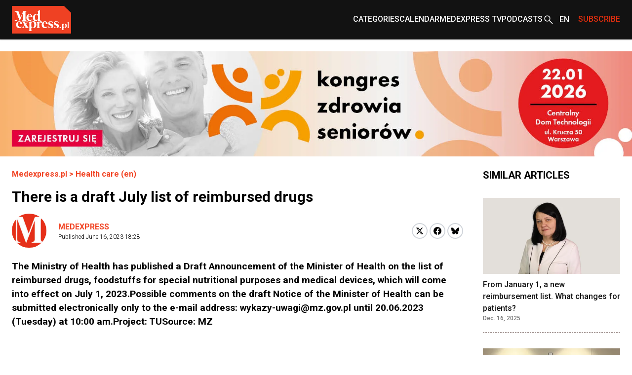

--- FILE ---
content_type: text/html; charset=utf-8
request_url: https://www.medexpress.pl/en/protection-health/is-project-library-list-drugs-refunded/
body_size: 19002
content:

  <!DOCTYPE html>
  
  <html lang="en">
  <head>
    <meta charset="UTF-8">
    
  
  
  <meta property="og:title" content="There is a draft July list of reimbursed drugs">
  <meta property="og:description" content="
    The Ministry of Health has published a Draft Announcement of the Minister of Health on the list of reimbursed drugs, foodstuffs for special nutritional purposes and medical devices, which will come into effect on July 1, 2023.Possible comments on the draft Notice of the Minister of Health can be...">
  <meta property="og:image" content="https://cdn.medexpress.pl/media/images/uploads202102Zrzut-ekranu-2022-11-.original.format-webp_TNgafs9.webp">
  <meta property="og:url" content="https://www.medexpress.pl/en/protection-health/is-project-library-list-drugs-refunded/">
  <meta property="og:type" content="article">
  <meta property="og:site_name" content="">
  <meta name="twitter:card" content="summary_large_image">
  <meta name="twitter:site" content="https://www.medexpress.pl">
  <meta name="twitter:creator"
        content="Medexpress ">
  <meta name="twitter:title" content="There is a draft July list of reimbursed drugs">
  <meta name="twitter:description" content=" 
The Ministry of Health has published a Draft Announcement of the Minister of Health on the list of reimbursed drugs, foodstuffs for special nutritional purposes and medical devices, which will come into effect on July 1, 2023.Possible comments on the draft Notice of the Minister of Health can be...">
  <meta name="twitter:image" content="https://cdn.medexpress.pl/media/images/uploads202102Zrzut-ekranu-2022-11-.original.format-webp_TNgafs9.webp">
  
  <script type="application/ld+json">
  {
    "@context": "https://schema.org",
    "@type": "MedicalWebPage",
    "headline": "There is a draft July list of reimbursed drugs",
    "description": "The Ministry of Health has published a Draft Announcement of the Minister of Health on the list of reimbursed drugs, foodstuffs for special nutritional purposes and medical devices, which will come into effect on July 1, 2023.Possible comments on the draft Notice of the Minister of Health can be...",
    "image": {
      "@type": "ImageObject",
      "url": "https://cdn.medexpress.pl/media/images/uploads202102Zrzut-ekranu-2022-11-.original.format-webp_TNgafs9.webp",
      "width": 960,
      "height": 486
    },
    "datePublished": "2023-06-16T18:28:00+02:00",
    "dateModified": "2023-06-16T18:30:43.410618+02:00",
    "author": [
      
      {
        "@type": "Person",
        "name": "Medexpress"
      }
      
    ],
    "publisher": {
      "@type": "Organization",
      "name": "",
      "url": "https://www.medexpress.pl",
      "logo": {
        "@type": "ImageObject",
        "url": "https://www.medexpress.pl/static/images/logo.png"
      }
    },
    "mainEntityOfPage": {
      "@type": "WebPage",
      "@id": "https://www.medexpress.pl/en/protection-health/is-project-library-list-drugs-refunded/"
    },
    "articleSection": "lista leków refundowanych",
    "inLanguage": "en"
  }
  </script>


    
      
        
        <link rel="alternate" hreflang="pl" href="https://www.medexpress.pl/ochrona-zdrowia/jest-projekt-lipcowej-listy-lekow-refundowanych/">
      
    

    <link rel="dns-prefetch" href="https://cdn.medexpress.pl">
    <link rel="preconnect" href="https://fonts.googleapis.com">
    <link rel="preconnect" href="https://fonts.gstatic.com" crossorigin>
    <!-- Google Tag Manager -->
    <script>(function (w, d, s, l, i) {
      w[l] = w[l] || [];
      w[l].push({
        'gtm.start':
          new Date().getTime(), event: 'gtm.js'
      });
      var f = d.getElementsByTagName(s)[0],
        j = d.createElement(s), dl = l != 'dataLayer' ? '&l=' + l : '';
      j.async = true;
      j.src =
        'https://www.googletagmanager.com/gtm.js?id=' + i + dl;
      f.parentNode.insertBefore(j, f);
    })(window, document, 'script', 'dataLayer', 'GTM-MQ2G82H');
    </script>
    <!-- End Google Tag Manager -->
    <meta http-equiv="X-UA-Compatible" content="IE=edge">
    <meta name="viewport" content="width=device-width, initial-scale=1.0">

    <link rel="apple-touch-icon" sizes="180x180" href="/static/favicons/apple-touch-icon.321333b44a65.png">
    <link rel="icon" type="image/png" sizes="32x32" href="/static/favicons/favicon-32x32.d0d88229aeb6.png">
    <link rel="icon" type="image/png" sizes="16x16" href="/static/favicons/favicon-16x16.1c4411dba98a.png">
    <link rel="manifest" href="/static/favicons/site.06456d8a9c44.webmanifest">
    <link rel="mask-icon" href="/static/favicons/safari-pinned-tab.b64a3eee9d21.svg" color="#ff0000">
    <link rel="shortcut icon" href="/static/favicons/favicon.7699cb4a70df.ico">
    <meta name="apple-mobile-web-app-title" content="MedExpress">
    <meta name="application-name" content="MedExpress">
    <meta name="msapplication-TileColor" content="#da532c">
    <meta name="theme-color" content="#ffffff">

    <title>
      There is a draft July list of reimbursed drugs
       -
        MedExpress.pl</title>
    <meta name="description" content="">

    <link href="https://fonts.googleapis.com/css2?family=Roboto:wght@300;400;500;700&display=swap" rel="stylesheet">
    <link href="/static/slick/slick.f38b2db10e01.css" rel="stylesheet"/>
    <link href="/static/slick/slick-theme.ef55da2ae798.css" rel="stylesheet"/>

    
  
    
  
  


    
      <link rel="stylesheet" href="/static/dist/css/style.906f95ebfbbd.css">
    
    <link rel="stylesheet" href="/static/dist/css/cookieconsent.cec58d479e02.css" media="print" onload="this.media='all'">

    
      
    

    <script src="/static/dist/js/alpine.min.4b5643f7d864.js" defer></script>

    
  </head>
  <body style="font-family: 'Roboto', sans-serif;"
        class="font-body ">
  <!-- Google Tag Manager (noscript) -->
  <noscript>
    <iframe src="https://www.googletagmanager.com/ns.html?id=GTM-MQ2G82H"
            height="0" width="0" style="display:none;visibility:hidden"></iframe>
  </noscript>
  <!-- End Google Tag Manager (noscript) -->
  
<header
    class="left-0 z-[999999] w-full bg-white shadow md:bg-[#121212]"
    id="main-header"
    x-data="scrollToReveal(); menuOpened = false;"
    x-ref="navbar"
    x-on:scroll.window="scroll()"
    x-bind:class="{
        'fixed top-0': menuOpened,
       'sticky top-0': sticky && !menuOpened,
       'relative': !sticky && !menuOpened,
     }"
    x-transition:enter="transition ease-out duration-300"
    x-transition:enter-start="opacity-0 scale-90"
    x-transition:enter-end="opacity-100 scale-100"
    x-transition:leave="transition ease-in duration-300"
    x-transition:leave-start="opacity-100 scale-100"
    x-transition:leave-end="opacity-0 scale-90">
    <nav class="container mx-auto max-w-screen-xl px-6 2xl:px-0" x-data="{ categoryMenu: false }">
        
        
<div class="hidden items-center justify-between md:flex md:min-h-[80px]">
    <div class="shrink-0">
        <a href="/en/">
            <img src="/static/img/logo.eb5c13010318.png" height="56" width="120" alt="MedExpress Main Logo"
        /></a>
    </div>
    <div class="flex justify-between gap-x-[30px]">
        
            
                
                    

<div id="menucats" class="flex items-center relative" @mouseover="categoryMenu = true"
     @mouseover.away="categoryMenu = false" x-transition="">
  <a href="" id="cat-link"
     class="block text-white menulink font-medium transition duration-150 ease-out hover:text-orange hover:ease-in uppercase">Categories</a>
  <div class="absolute top-[50px] bg-white shadow-xl min-w-[240px]" style="display:none;"
       x-show="categoryMenu" x-transition="">
    <ul>
      
        <li class="w-full py-2 border-b-2 border-gray-100  hover:bg-[#EAEAEA] px-2">
          <a href="/en/drugs-medical-technology/" class="transition duration-150 ease-out hover:text-orange hover:ease-in">
            Drugs and medical technology
          </a>
        </li>
      
        <li class="w-full py-2 border-b-2 border-gray-100  hover:bg-[#EAEAEA] px-2">
          <a href="/en/events-campaigns/" class="transition duration-150 ease-out hover:text-orange hover:ease-in">
            Events and campaigns
          </a>
        </li>
      
        <li class="w-full py-2 border-b-2 border-gray-100  hover:bg-[#EAEAEA] px-2">
          <a href="/en/wyszlo-na-zdrowie/" class="transition duration-150 ease-out hover:text-orange hover:ease-in">
            #ForTheHealthOfIt
          </a>
        </li>
      
        <li class="w-full py-2 border-b-2 border-gray-100  hover:bg-[#EAEAEA] px-2">
          <a href="/en/health-beauty/" class="transition duration-150 ease-out hover:text-orange hover:ease-in">
            Health and beauty
          </a>
        </li>
      
        <li class="w-full py-2 border-b-2 border-gray-100  hover:bg-[#EAEAEA] px-2">
          <a href="/en/protection-health/" class="transition duration-150 ease-out hover:text-orange hover:ease-in">
            Health care
          </a>
        </li>
      
        <li class="w-full py-2 border-b-2 border-gray-100  hover:bg-[#EAEAEA] px-2">
          <a href="/en/work-in-medicine/" class="transition duration-150 ease-out hover:text-orange hover:ease-in">
            Jobs in medicine
          </a>
        </li>
      
        <li class="w-full py-2 border-b-2 border-gray-100  hover:bg-[#EAEAEA] px-2">
          <a href="/en/local/" class="transition duration-150 ease-out hover:text-orange hover:ease-in">
            Local
          </a>
        </li>
      
        <li class="w-full py-2 border-b-2 border-gray-100  hover:bg-[#EAEAEA] px-2">
          <a href="/en/occupations-medical/" class="transition duration-150 ease-out hover:text-orange hover:ease-in">
            Medical professions
          </a>
        </li>
      
        <li class="w-full py-2 border-b-2 border-gray-100  hover:bg-[#EAEAEA] px-2">
          <a href="/en/patient/" class="transition duration-150 ease-out hover:text-orange hover:ease-in">
            Patient
          </a>
        </li>
      
        <li class="w-full py-2 border-b-2 border-gray-100  hover:bg-[#EAEAEA] px-2">
          <a href="/en/premium/" class="transition duration-150 ease-out hover:text-orange hover:ease-in">
            Premium
          </a>
        </li>
      
        <li class="w-full py-2 border-b-2 border-gray-100  hover:bg-[#EAEAEA] px-2">
          <a href="/en/science-medicine/" class="transition duration-150 ease-out hover:text-orange hover:ease-in">
            Science and medicine
          </a>
        </li>
      
        <li class="w-full py-2 border-b-2 border-gray-100  hover:bg-[#EAEAEA] px-2">
          <a href="/en/stomatologia/" class="transition duration-150 ease-out hover:text-orange hover:ease-in">
            Stomatologia
          </a>
        </li>
      
        <li class="w-full py-2 border-b-2 border-gray-100  hover:bg-[#EAEAEA] px-2">
          <a href="/en/world/" class="transition duration-150 ease-out hover:text-orange hover:ease-in">
            Worldwide
          </a>
        </li>
      
        <li class="w-full py-2  hover:bg-[#EAEAEA] px-2">
          <a href="/en/zywienie/" class="transition duration-150 ease-out hover:text-orange hover:ease-in">
            Żywienie
          </a>
        </li>
      
    </ul>
  </div>
</div>

                
            
                
                    <div class="flex items-center">
                        <a
                            href="
                                /en/calendar/
                            "
                            
                            class="menulink hover:text-orange block font-medium uppercase text-white transition duration-150 ease-out hover:ease-in"
                            >Calendar</a
                        >
                    </div>
                
            
                
                    <div class="flex items-center">
                        <a
                            href="
                                /en/tv/
                            "
                            
                            class="menulink hover:text-orange block font-medium uppercase text-white transition duration-150 ease-out hover:ease-in"
                            >MedExpress TV</a
                        >
                    </div>
                
            
        
            
                
                    <div class="flex items-center">
                        <a
                            href="
                                /en/podcasts/
                            "
                            
                            class="menulink hover:text-orange block font-medium uppercase text-white transition duration-150 ease-out hover:ease-in"
                            >Podcasts</a
                        >
                    </div>
                
            
        
        <div class="flex items-center">
            
            
            
            
            
            
            <a href="/search/"><img src="/static/img/search2-white.da566391c7da.svg" alt="search" /></a>
        </div>
        
            <div class="flex items-center" x-data="{ langSwitcher: false }">
                <div class="relative w-12" x-on:mouseleave="timeout = setTimeout(() => { langSwitcher = false }, 300)">
                    <button
                        class="before:bg-[url('../../img/whiteArrow.svg')]
                        before:bg-[center_right] before:absolute before:w-full before:h-[4px] before:bg-no-repeat pr-[20px] before:left-0 relative flex h-12 w-12 items-center pl-[10px] font-medium text-white hover:text-[#E12E0E]"
                        x-on:click="langSwitcher = !langSwitcher; clearTimeout(timeout)">
                        
                            <span class="uppercase">en</span>
                        
                    </button>
                    <div class="absolute left-0 w-full" x-show="langSwitcher" x-transition="" style="display: none;">
                        <ul class="w-12 bg-[#121212]">
                            
                                
                                    
                                    <li>
                                        <a
                                            href="/ochrona-zdrowia/jest-projekt-lipcowej-listy-lekow-refundowanych/"
                                            rel="alternate"
                                            class="justify-content flex h-12 w-12 items-center pl-[10px] font-medium uppercase text-white hover:text-[#E12E0E]"
                                            hreflang="pl">
                                            pl
                                        </a>
                                    </li>
                                
                            
                        </ul>
                    </div>
                </div>
            </div>
        
        
        
        
        
        
        
        <div class="flex items-center">
            <span
                class="menulink open-button block cursor-pointer font-medium uppercase text-[#E12E0E] transition duration-150 ease-out hover:text-white hover:ease-in"
                >Subscribe</span
            >
        </div>
        
    </div>
</div>

    </nav>
    <div class="flex items-center justify-around bg-[#121212] py-4 md:hidden">
        <button id="toggle-mobile" class="flex items-center justify-center" x-on:click="menuOpened = !menuOpened">
            <img
                srcset="/static/img/hamburger_white.c1ddd7466dac.svg"
                src="/static/img/hamburger_white.c1ddd7466dac.svg"
                alt="Menu"
                class="h-4" />
        </button>
        
        
        
        
        
        
        
        <div class="flex items-center justify-center" style="margin-left: 0.75rem;">
            <img src="/static/img/bell_white.73dda9770af6.svg" alt="Subscribe" class="bell open-button h-6 cursor-pointer" />
        </div>
        <a href="/en/" class="flex h-12 w-12 items-center justify-center">
            <img
                srcset="/static/img/medexpresscircle.04a6ac33a9af.png"
                src="/static/img/medexpresscircle.1765fb5714fd.svg"
                alt="Logo small" />
        </a>
        
            <div class="flex items-center" x-data="{ langSwitcher: false }">
                <div class="relative w-12" x-on:mouseleave="timeout = setTimeout(() => { langSwitcher = false }, 300)">
                    <button
                        class="before:bg-[url('../../img/whiteArrow.svg')]
                        before:bg-[center_right] before:absolute before:w-full before:h-[4px] before:bg-no-repeat relative flex h-12 w-12 items-center pl-[10px] pr-[20px] font-medium text-white before:left-0 hover:text-[#E12E0E]"
                        x-on:click="langSwitcher = !langSwitcher; clearTimeout(timeout)">
                        
                            <span class="uppercase">en</span>
                        
                    </button>
                    <div class="absolute left-0 w-full" x-show="langSwitcher" x-transition="" style="display: none;">
                        <ul class="w-12 bg-[#121212]">
                            
                                
                                    
                                    <li>
                                        <a
                                            href="/ochrona-zdrowia/jest-projekt-lipcowej-listy-lekow-refundowanych/"
                                            rel="alternate"
                                            class="justify-content flex h-12 w-12 items-center pl-[10px] font-medium uppercase text-white hover:text-[#E12E0E]"
                                            hreflang="pl">
                                            pl
                                        </a>
                                    </li>
                                
                            
                        </ul>
                    </div>
                </div>
            </div>
        
        <a class="flex items-center justify-center" href="/en/search/">
            <img
                srcset="/static/img/search2-white.da566391c7da.svg"
                src="/static/img/search2-white.da566391c7da.svg"
                alt="Search"
                class="h-6" />
        </a>
    </div>
    

<div id="mobile-menu" class="hidden h-screen" style="z-index: 999999;">
  <div class="px-12 py-10">
    <ul>
      
        
          
            

<li>
  <a href="#" id="subs"
     class="text-xl font-medium border-b-2 border-black block py-2 mb-4 relative after:block after:bg-[url('../../img/arrowr.svg')] after:top-1/2 after:right-0 after:absolute after:w-2.5 after:h-5 after:bg-no-repeat after:-translate-y-1/2">Categories</a>
  <div id="subs-open" class="submenu hidden">
    <ul>
      
        <li><a href="/en/drugs-medical-technology/" class="font-medium block py-2 mb-2 relative">Drugs and medical technology</a></li>
      
        <li><a href="/en/events-campaigns/" class="font-medium block py-2 mb-2 relative">Events and campaigns</a></li>
      
        <li><a href="/en/wyszlo-na-zdrowie/" class="font-medium block py-2 mb-2 relative">#ForTheHealthOfIt</a></li>
      
        <li><a href="/en/health-beauty/" class="font-medium block py-2 mb-2 relative">Health and beauty</a></li>
      
        <li><a href="/en/protection-health/" class="font-medium block py-2 mb-2 relative">Health care</a></li>
      
        <li><a href="/en/work-in-medicine/" class="font-medium block py-2 mb-2 relative">Jobs in medicine</a></li>
      
        <li><a href="/en/local/" class="font-medium block py-2 mb-2 relative">Local</a></li>
      
        <li><a href="/en/occupations-medical/" class="font-medium block py-2 mb-2 relative">Medical professions</a></li>
      
        <li><a href="/en/patient/" class="font-medium block py-2 mb-2 relative">Patient</a></li>
      
        <li><a href="/en/premium/" class="font-medium block py-2 mb-2 relative">Premium</a></li>
      
        <li><a href="/en/science-medicine/" class="font-medium block py-2 mb-2 relative">Science and medicine</a></li>
      
        <li><a href="/en/stomatologia/" class="font-medium block py-2 mb-2 relative">Stomatologia</a></li>
      
        <li><a href="/en/world/" class="font-medium block py-2 mb-2 relative">Worldwide</a></li>
      
        <li><a href="/en/zywienie/" class="font-medium block py-2 mb-2 relative">Żywienie</a></li>
      
    </ul>
  </div>
</li>

          
        
          
            <li>
              <a href="
/en/calendar/
"
                 
                 class="text-xl font-medium border-b-2 border-black block py-2 mb-4 relative after:block after:bg-[url('../../img/arrowr.svg')] after:top-1/2 after:right-0 after:absolute after:w-2.5 after:h-5 after:bg-no-repeat after:-translate-y-1/2">Calendar</a>
            </li>
          
        
          
            <li>
              <a href="
/en/tv/
"
                 
                 class="text-xl font-medium border-b-2 border-black block py-2 mb-4 relative after:block after:bg-[url('../../img/arrowr.svg')] after:top-1/2 after:right-0 after:absolute after:w-2.5 after:h-5 after:bg-no-repeat after:-translate-y-1/2">MedExpress TV</a>
            </li>
          
        
      
        
          
            <li>
              <a href="
/en/podcasts/
"
                 
                 class="text-xl font-medium border-b-2 border-black block py-2 mb-4 relative after:block after:bg-[url('../../img/arrowr.svg')] after:top-1/2 after:right-0 after:absolute after:w-2.5 after:h-5 after:bg-no-repeat after:-translate-y-1/2">Podcasts</a>
            </li>
          
        
      
    </ul>
  </div>
  
    <div class="px-12 mb-10">
      <span class="flex justify-center mb-2 text-sm">Language versions: </span>
      <ul class="flex justify-center">
        
          
          <li><a href="/ochrona-zdrowia/jest-projekt-lipcowej-listy-lekow-refundowanych/" rel="alternate"
                 class="active w-6 h-6 font-medium text-xs flex justify-center items-center transition duration-150 ease-out hover:bg-orange hover:text-white hover:ease-out uppercase"
                 hreflang="pl">
            pl
          </a></li>
        
        
          <li><span
            class="active w-6 h-6 bg-orange text-white font-medium text-xs flex justify-center items-center uppercase ml-2">en</span>
          </li>
        
      </ul>
    </div>
    </div>
  
</div>

<script>
  document.addEventListener('DOMContentLoaded', function() {
    // Pobierz przycisk zamykania menu
    const closeButton = document.getElementById('close-mobile-menu');
    
    if (closeButton) {
      closeButton.addEventListener('click', function() {
        // Sprawdź, czy globalna funkcja toggleMobileMenu jest dostępna
        if (typeof window.toggleMobileMenu === 'function') {
          window.toggleMobileMenu();
        } else {
          // Alternatywna implementacja
          const mobileMenu = document.getElementById('mobile-menu');
          if (mobileMenu) {
            mobileMenu.style.display = 'none';
            document.body.classList.remove('menu-open');
            
            // Zmień ikonę w przycisku toggle-mobile
            const toggleButton = document.getElementById('toggle-mobile');
            if (toggleButton) {
              const img = toggleButton.querySelector('img');
              if (img) img.src = "./assets/img/hamburger.svg";
            }
          }
        }
      });
    }
  });
</script>

</header>

  
  
  
    

  <section class=" hidden md:block">
    <div class="flex justify-center max-w-screen-xl container mx-auto mt-3 md:mt-6"
         >
      <a href="https://kongreszdrowiaseniorow.pl/">
      <picture>
        <img alt="banner" height="300" src="https://cdn.medexpress.pl/media/images/KZS-2026-1800x300.original.format-webp.webp" width="1800">
      </picture>
      </a>
    </div>
  </section>


  
    

  <section class=" block md:hidden ">
    <div class="flex justify-center max-w-screen-xl container mx-auto mt-3 md:mt-6"
         >
      <a href="https://kongreszdrowiaseniorow.pl/">
      <picture>
        <img alt="banner" height="300" src="https://cdn.medexpress.pl/media/images/KZS-2026-1000x300.original.format-webp.webp" width="1000">
      </picture>
      </a>
    </div>
  </section>


  
  
  
    


<script>
(function() {
    
    console.log('[djinsight] Object view tracking enabled');
    
    
    function trackObjectView() {
        var objectData = {"page_id": 28989, "content_type": "puput.entrypage", "url": "https://www.medexpress.pl/en/protection-health/is-project-library-list-drugs-refunded/"};
        objectData.referrer = document.referrer;
        objectData.user_agent = navigator.userAgent;
        
        fetch('/djinsight/record-view/', {
            method: 'POST',
            headers: {
                'Content-Type': 'application/json',
            },
            body: JSON.stringify(objectData),
            credentials: 'same-origin'
        })
        .then(function(response) {
            if (!response.ok) {
                console.error('[djinsight] Error recording object view:', response.status, response.statusText);
            }
            return response.json();
        })
        .then(function(data) {
            if (data.status === 'success') {
                
                console.log('[djinsight] Object view recorded successfully:', data);
                
            } else {
                console.error('[djinsight] Error recording object view:', data.message);
            }
        })
        .catch(function(error) {
            console.error('[djinsight] Network error recording object view:', error);
        });
    }
    
    
    window.addEventListener('load', function() {
        trackObjectView();
    });
    
})();
</script> 





  <main class="pt-6">
    <section>
      <div class="max-w-screen-xl container mx-auto md:pr-6 md:px-6 2xl:px-0">
        <div class="grid grid-cols-4 gap-x-10">
          <div class="col-span-4 md:col-span-3">
            <article class="mb-12">
              <div class="container max-w-screen-xl mx-auto px-6 md:px-0">
                <div class="mb-12">
                  <div class="mb-4">
                    <div class="font-bold text-orange"><a href="/">Medexpress.pl</a> <span> &gt; </span>
                      <a href="/en/protection-health/">Health care (en)</a>
                    </div>
                  </div>
                  <div class="mb-4">
                    

  
  


                    
                    
                      <h1 class="font-bold text-3xl">There is a draft July list of reimbursed drugs</h1>
                    
                  </div>
                  
                  <div class=" md:flex md:items-center mb-6">
                    <div class="flex justify-between flex-1">
                      

  <div class="flex space-x-6 items-center mb-8 md:mb-0">
    <div>
      <div class="rounded-full overflow-hidden">
        
          <img src="/static/img/medexpresscircle.1765fb5714fd.svg" alt="MedExpress Team">
        
      </div>
    </div>
    <div>
      <p class="font-bold">
        <a href="/en/author/medexpress/"
           class="text-orange hover:underline py-3 relative uppercase"
           rel="nofollow">Medexpress</a>
      </p>
      <p class="font-light text-xs">Published
        <span>June 16, 2023 18:28</span></p>
    </div>
  </div>


                      <div class="flex items-center mb-6 md:mb-0">
                        <div>
                          <a
                          href="https://twitter.com/share?url=https%3A//www.medexpress.pl/en/protection-health/is-project-library-list-drugs-refunded/&text=There%20is%20a%20draft%20July%20list%20of%20reimbursed%20drugs"
                          class="block w-8 h-8 rounded-full bg-white border-2 border-gray-300 flex items-center justify-center group hover:border-[#1DA1F2]"
                          target="_blank"
                          rel="nofollow">
                            <svg xmlns="http://www.w3.org/2000/svg" width="16" height="16" viewBox="0 0 24 24">
                              <path class="fill-black group-hover:fill-[#1DA1F2]" d="M18.244 2.25h3.308l-7.227 8.26 8.502 11.24H16.17l-5.214-6.817L4.99 21.75H1.68l7.73-8.835L1.254 2.25H8.08l4.713 6.231zm-1.161 17.52h1.833L7.084 4.126H5.117z"/>
                            </svg>
                          </a>
                        </div>
                        <div class="ml-1">
                          <a href="https://www.facebook.com/sharer/sharer.php?u=https://www.medexpress.pl/en/protection-health/is-project-library-list-drugs-refunded/"
                            class="block w-8 h-8 rounded-full bg-white border-2 border-gray-300 flex items-center justify-center group hover:border-[#1877F2]"
                            target="_blank"
                            rel="nofollow">
                            <svg width="16" height="16" viewBox="0 0 24 24" fill="none" xmlns="http://www.w3.org/2000/svg">
                              <path class="fill-black group-hover:fill-[#1877F2]" d="M24 12C24 5.37258 18.6274 0 12 0C5.37258 0 0 5.37258 0 12C0 17.9895 4.3882 22.954 10.125 23.8542V15.4688H7.07812V12H10.125V9.35625C10.125 6.34875 11.9166 4.6875 14.6576 4.6875C15.9701 4.6875 17.3438 4.92188 17.3438 4.92188V7.875H15.8306C14.34 7.875 13.875 8.80008 13.875 9.75V12H17.2031L16.6711 15.4688H13.875V23.8542C19.6118 22.954 24 17.9895 24 12Z"/>
                            </svg>
                          </a>
                        </div>
                        <div class="ml-1">
                          <a href="https://bsky.app/intent/compose?text=https%3A//www.medexpress.pl/en/protection-health/is-project-library-list-drugs-refunded/"
                            class="block w-8 h-8 rounded-full bg-white border-2 border-gray-300 flex items-center justify-center group hover:border-[#0085ff]"
                            target="_blank"
                            rel="nofollow">
                          <svg fill="none" viewBox="0 0 64 57" width="16" style="width: 16px; height: 14.5px;"><path class="fill-black group-hover:fill-[#0085ff]" d="M13.873 3.805C21.21 9.332 29.103 20.537 32 26.55v15.882c0-.338-.13.044-.41.867-1.512 4.456-7.418 21.847-20.923 7.944-7.111-7.32-3.819-14.64 9.125-16.85-7.405 1.264-15.73-.825-18.014-9.015C1.12 23.022 0 8.51 0 6.55 0-3.268 8.579-.182 13.873 3.805ZM50.127 3.805C42.79 9.332 34.897 20.537 32 26.55v15.882c0-.338.13.044.41.867 1.512 4.456 7.418 21.847 20.923 7.944 7.111-7.32 3.819-14.64-9.125-16.85 7.405 1.264 15.73-.825 18.014-9.015C62.88 23.022 64 8.51 64 6.55c0-9.818-8.578-6.732-13.873-2.745Z"></path></svg>
                          </a>
                        </div>
                      </div>
                    </div>
                  </div>
                  <div class="article-content">
                    <div class="mb-6 excerpt">
                      The Ministry of Health has published a Draft Announcement of the Minister of Health on the list of reimbursed drugs, foodstuffs for special nutritional purposes and medical devices, which will come into effect on July 1, 2023.Possible comments on the draft Notice of the Minister of Health can be submitted electronically only to the e-mail address: <a href="/cdn-cgi/l/email-protection" class="__cf_email__" data-cfemail="fc8b85979d8685d1898b9d9b95bc9186d29b938ad28c90">[email&#160;protected]</a> until 20.06.2023 (Tuesday) at 10:00 am.Project: TUSource: MZ
                    </div>
                  </div>
                  
                    <div class="flex-col text-center justify-center max-w-screen-xl container mx-auto mb-8
                      md:flex flex">
                      
                      
                      <img src="https://cdn.medexpress.pl/media/images/uploads202102Zrzut-ek.2e16d0ba.fill-950x430.format-webp_BYK0Blt.webp"
                           srcset="https://cdn.medexpress.pl/media/images/uploads202102Zrzut-ek.2e16d0ba.fill-950x430.format-webp_BYK0Blt.webp 1x, https://cdn.medexpress.pl/media/images/uploads202102Zrzut-e.2e16d0ba.fill-1900x860.format-webp_BTCcdT5.webp 2x"
                           alt="There is a draft July list of reimbursed drugs - Header image" class="w-full">
                      
                      
                    </div>
                  
                  <div class="article-content">


                    
                    
                  </div>
                </div>
                <div class="border-grey-light border-y py-7 mx-3">
                  <div class="flex flex-col md:flex-row md:items-center gap-4">
                    <a href="" rel="nofollow" id="pdf-link" class="flex items-center gap-3 py-3 font-bold">
                      <svg width="24" height="24" viewBox="0 0 24 24" fill="none" xmlns="http://www.w3.org/2000/svg">
                        <path d="M20 2H8C6.9 2 6 6.9 6 4V16C6 17.1 6.9 18 8 18H20C21.1 18 22 17.1 22 16V4C22 2.9 21.1 2 20 2Z" fill="#E32119"/>
                        <path d="M4 6H2V20C2 21.1 2.9 22 4 22H18V20H4V6Z" fill="#E32119"/>
                        <path d="M16 12H12V8H10V12H6L11 17L16 12Z" fill="white"/>
                      </svg>
                      Download this article in .pdf format
                    </a>

                    <a href="#" class="flex items-center gap-3 py-3 font-bold bell open-button cursor-pointer">
                      <svg width="24" height="24" viewBox="0 0 24 24" fill="none" xmlns="http://www.w3.org/2000/svg">
                        <path d="M12 22C13.1 22 14 21.1 14 20H10C10 21.1 10.9 22 12 22ZM18 16V11C18 7.93 16.37 5.36 13.5 4.68V4C13.5 3.17 12.83 2.5 12 2.5C11.17 2.5 10.5 3.17 10.5 4V4.68C7.64 5.36 6 7.92 6 11V16L4 18V19H20V18L18 16ZM16 17H8V11C8 8.52 9.51 6.5 12 6.5C14.49 6.5 16 8.52 16 11V17Z" fill="#E32119"/>
                      </svg>
                      Subscribe to newsletter
                    </a>

                    <a href="#" id="email-article" class="flex items-center gap-3 py-3 font-bold cursor-pointer">
                      <svg width="24" height="24" viewBox="0 0 24 24" fill="none" xmlns="http://www.w3.org/2000/svg">
                        <path d="M20 4H4C2.9 4 2.01 4.9 2.01 6L2 18C2 19.1 2.9 20 4 20H20C21.1 20 22 19.1 22 18V6C22 4.9 21.1 4 20 4ZM20 8L12 13L4 8V6L12 11L20 6V8Z" fill="#E32119"/>
                      </svg>
                      Send to email
                    </a>
                  </div>
                </div>
                
                  
                    <div class="border-grey-light border-b py-7 mx-3  text-sm text-[#848484]">
                      <p class="mb-2">Topics</p>
                      
                        <a href="/tag/lista-lekow-refundowanych/"
                           rel="nofollow"
                           class="text-orange hover:underline py-3 relative uppercase">lista leków refundowanych</a>
                        
                      
                    </div>
                  
                
              </div>
            </article>
          </div>
          <div class="col-span-4 md:col-span-1 px-6 md:px-0 pt-6 md:pt-0 md:self-start md:sticky" style="top: 20px;">
            <div class="">
              <!-- Losowe promowane wydarzenie -->
              








              <div>
                <h3 class="font-bold text-xl relative uppercase mb-8 ">Similar articles</h3>
              </div>
              <div class="hidden md:block">
                <div class="hidden md:grid gap-y-8  grid-cols-1">
                  
                    

<div
    class="relative border-[#7C6864] border-b border-dashed flex flex-col pb-5 md:flex-row md:flex-col">
    <div class="mb-[10px] block sm:hidden md:block">
        <a href="/en/drugs-medical-technology/from-january-1-new-refund-list-what-changes-for-patients/"><img alt="Katarzyna Kacperczyk" class="w-full" height="272" src="https://cdn.medexpress.pl/media/images/Katarzyna_Kacperczyk.2e16d0ba.fill-491x272.format-webp.webp" width="491"></a>
    </div>
    <div class="sm:flex sm:items-center w-full">
        <a href="/en/drugs-medical-technology/from-january-1-new-refund-list-what-changes-for-patients/" class="hidden min-w-[180px] sm:block md:hidden"
            ><img alt="Katarzyna Kacperczyk" class="float-left w-[180px] mr-3 mb-3" height="272" src="https://cdn.medexpress.pl/media/images/Katarzyna_Kacperczyk.2e16d0ba.fill-491x272.format-webp.webp" width="491"></a
        >
        <div class="block">
            

  
  


            
            <h3 class="">
                <a
                    href="/en/drugs-medical-technology/from-january-1-new-refund-list-what-changes-for-patients/"
                    class="font-medium text-[#121212] transition duration-150 ease-out hover:text-[#E12E0E] hover:ease-in"
                    >From January 1, a new reimbursement list. What changes for patients?</a
                >
                
                    <span class="hidden text-xs font-medium text-[#757575] sm:block md:hidden">Dec. 16, 2025</span>
                
            </h3>
        </div>
        
    </div>
    
        <div class=" block sm:hidden md:block bottom-3 w-full">
            <div class="flex items-center justify-between">
                
                <div class="text-xs font-medium text-[#757575]">Dec. 16, 2025</div>
            </div>
        </div>
    
</div>

                  
                    

<div
    class="relative border-[#7C6864] border-b border-dashed flex flex-col pb-5 md:flex-row md:flex-col">
    <div class="mb-[10px] block sm:hidden md:block">
        <a href="/en/drugs-medical-technology/last-list-of-leads-refunded-2025-record-year/"><img alt="Zrzut ekranu 2025-09-16 o 06.30.14" class="w-full" height="272" src="https://cdn.medexpress.pl/media/images/Zrzut_ekranu_2025-09-.2e16d0ba.fill-491x272.format-webp_XuGpbWE.webp" width="491"></a>
    </div>
    <div class="sm:flex sm:items-center w-full">
        <a href="/en/drugs-medical-technology/last-list-of-leads-refunded-2025-record-year/" class="hidden min-w-[180px] sm:block md:hidden"
            ><img alt="Zrzut ekranu 2025-09-16 o 06.30.14" class="float-left w-[180px] mr-3 mb-3" height="272" src="https://cdn.medexpress.pl/media/images/Zrzut_ekranu_2025-09-.2e16d0ba.fill-491x272.format-webp_XuGpbWE.webp" width="491"></a
        >
        <div class="block">
            

  
  


            
            <h3 class="">
                <a
                    href="/en/drugs-medical-technology/last-list-of-leads-refunded-2025-record-year/"
                    class="font-medium text-[#121212] transition duration-150 ease-out hover:text-[#E12E0E] hover:ease-in"
                    >Last list of reimbursed drugs 2025. Record</a
                >
                
                    <span class="hidden text-xs font-medium text-[#757575] sm:block md:hidden">Sept. 16, 2025</span>
                
            </h3>
        </div>
        
    </div>
    
        <div class=" block sm:hidden md:block bottom-3 w-full">
            <div class="flex items-center justify-between">
                
                <div class="text-xs font-medium text-[#757575]">Sept. 16, 2025</div>
            </div>
        </div>
    
</div>

                  
                    

<div
    class="relative border-[#7C6864] border-b border-dashed flex flex-col pb-5 md:flex-row md:flex-col">
    <div class="mb-[10px] block sm:hidden md:block">
        <a href="/en/drugs-medical-technology/conference-press-list-of-links-refunded/"><img alt="ministerstwo zdrowia miodowa_6" class="w-full" height="272" src="https://cdn.medexpress.pl/media/images/uploads201407minister.2e16d0ba.fill-491x272.format-webp_tReJeAl.webp" width="491"></a>
    </div>
    <div class="sm:flex sm:items-center w-full">
        <a href="/en/drugs-medical-technology/conference-press-list-of-links-refunded/" class="hidden min-w-[180px] sm:block md:hidden"
            ><img alt="ministerstwo zdrowia miodowa_6" class="float-left w-[180px] mr-3 mb-3" height="272" src="https://cdn.medexpress.pl/media/images/uploads201407minister.2e16d0ba.fill-491x272.format-webp_tReJeAl.webp" width="491"></a
        >
        <div class="block">
            

  
  


            
            <h3 class="">
                <a
                    href="/en/drugs-medical-technology/conference-press-list-of-links-refunded/"
                    class="font-medium text-[#121212] transition duration-150 ease-out hover:text-[#E12E0E] hover:ease-in"
                    >Press conference: list of reimbursed drugs</a
                >
                
                    <span class="hidden text-xs font-medium text-[#757575] sm:block md:hidden">Sept. 15, 2025</span>
                
            </h3>
        </div>
        
    </div>
    
        <div class=" block sm:hidden md:block bottom-3 w-full">
            <div class="flex items-center justify-between">
                
                <div class="text-xs font-medium text-[#757575]">Sept. 15, 2025</div>
            </div>
        </div>
    
</div>

                  
                    

<div
    class="relative border-[#7C6864] border-b border-dashed flex flex-col pb-5 md:flex-row md:flex-col">
    <div class="mb-[10px] block sm:hidden md:block">
        <a href="/en/drugs-medical-technology/new-list-refunds-in-oncology-changes-comments-experts-from-national-institute-of-oncology/"><img alt="NIO Warszawa" class="w-full" height="272" src="https://cdn.medexpress.pl/media/images/20240109_075629.2e16d0ba.fill-491x272.format-webp.webp" width="491"></a>
    </div>
    <div class="sm:flex sm:items-center w-full">
        <a href="/en/drugs-medical-technology/new-list-refunds-in-oncology-changes-comments-experts-from-national-institute-of-oncology/" class="hidden min-w-[180px] sm:block md:hidden"
            ><img alt="NIO Warszawa" class="float-left w-[180px] mr-3 mb-3" height="272" src="https://cdn.medexpress.pl/media/images/20240109_075629.2e16d0ba.fill-491x272.format-webp.webp" width="491"></a
        >
        <div class="block">
            

  
  


            
            <h3 class="">
                <a
                    href="/en/drugs-medical-technology/new-list-refunds-in-oncology-changes-comments-experts-from-national-institute-of-oncology/"
                    class="font-medium text-[#121212] transition duration-150 ease-out hover:text-[#E12E0E] hover:ease-in"
                    >New reimbursement list. Experts from the National Cancer Institute comment on the changes</a
                >
                
                    <span class="hidden text-xs font-medium text-[#757575] sm:block md:hidden">March 31, 2025</span>
                
            </h3>
        </div>
        
    </div>
    
        <div class=" block sm:hidden md:block bottom-3 w-full">
            <div class="flex items-center justify-between">
                
                <div class="text-xs font-medium text-[#757575]">March 31, 2025</div>
            </div>
        </div>
    
</div>

                  
                    

<div
    class="relative  flex flex-col pb-5 md:flex-row md:flex-col">
    <div class="mb-[10px] block sm:hidden md:block">
        <a href="/en/drugs-medical-technology/january-refund-list-needed-other-therapies-min-womens-cancer/"><img alt="kupiecka-1mp4-2019-04-24-212754" class="w-full" height="272" src="https://cdn.medexpress.pl/media/images/kupiecka-1mp4-2019-04.2e16d0ba.fill-491x272.format-webp.webp" width="491"></a>
    </div>
    <div class="sm:flex sm:items-center w-full">
        <a href="/en/drugs-medical-technology/january-refund-list-needed-other-therapies-min-womens-cancer/" class="hidden min-w-[180px] sm:block md:hidden"
            ><img alt="kupiecka-1mp4-2019-04-24-212754" class="float-left w-[180px] mr-3 mb-3" height="272" src="https://cdn.medexpress.pl/media/images/kupiecka-1mp4-2019-04.2e16d0ba.fill-491x272.format-webp.webp" width="491"></a
        >
        <div class="block">
            

  
  


            
            <h3 class="">
                <a
                    href="/en/drugs-medical-technology/january-refund-list-needed-other-therapies-min-womens-cancer/"
                    class="font-medium text-[#121212] transition duration-150 ease-out hover:text-[#E12E0E] hover:ease-in"
                    >January reimbursement list: more therapies needed in women&#x27;s cancers, among others</a
                >
                
                    <span class="hidden text-xs font-medium text-[#757575] sm:block md:hidden">Dec. 30, 2024</span>
                
            </h3>
        </div>
        
    </div>
    
        <div class=" block sm:hidden md:block bottom-3 w-full">
            <div class="flex items-center justify-between">
                
                <div class="text-xs font-medium text-[#757575]">Dec. 30, 2024</div>
            </div>
        </div>
    
</div>

                  
                </div>
              </div>
              <div class="md:hidden mb-6">
                
                  

<div
    class="relative  flex flex-col pb-5 md:flex-row md:flex-col">
    <div class="mb-[10px] block sm:hidden md:block">
        <a href="/en/drugs-medical-technology/from-january-1-new-refund-list-what-changes-for-patients/"><img alt="Katarzyna Kacperczyk" class="w-full" height="272" src="https://cdn.medexpress.pl/media/images/Katarzyna_Kacperczyk.2e16d0ba.fill-491x272.format-webp.webp" width="491"></a>
    </div>
    <div class="sm:flex sm:items-center w-full">
        <a href="/en/drugs-medical-technology/from-january-1-new-refund-list-what-changes-for-patients/" class="hidden min-w-[180px] sm:block md:hidden"
            ><img alt="Katarzyna Kacperczyk" class="float-left w-[180px] mr-3 mb-3" height="272" src="https://cdn.medexpress.pl/media/images/Katarzyna_Kacperczyk.2e16d0ba.fill-491x272.format-webp.webp" width="491"></a
        >
        <div class="block">
            

  
  


            
            <h3 class="">
                <a
                    href="/en/drugs-medical-technology/from-january-1-new-refund-list-what-changes-for-patients/"
                    class="font-medium text-[#121212] transition duration-150 ease-out hover:text-[#E12E0E] hover:ease-in"
                    >From January 1, a new reimbursement list. What changes for patients?</a
                >
                
                    <span class="hidden text-xs font-medium text-[#757575] sm:block md:hidden">Dec. 16, 2025</span>
                
            </h3>
        </div>
        
    </div>
    
        <div class=" block sm:hidden md:block bottom-3 w-full">
            <div class="flex items-center justify-between">
                
                <div class="text-xs font-medium text-[#757575]">Dec. 16, 2025</div>
            </div>
        </div>
    
</div>

                
                  

<div
    class="relative  flex flex-col pb-5 md:flex-row md:flex-col">
    <div class="mb-[10px] block sm:hidden md:block">
        <a href="/en/drugs-medical-technology/last-list-of-leads-refunded-2025-record-year/"><img alt="Zrzut ekranu 2025-09-16 o 06.30.14" class="w-full" height="272" src="https://cdn.medexpress.pl/media/images/Zrzut_ekranu_2025-09-.2e16d0ba.fill-491x272.format-webp_XuGpbWE.webp" width="491"></a>
    </div>
    <div class="sm:flex sm:items-center w-full">
        <a href="/en/drugs-medical-technology/last-list-of-leads-refunded-2025-record-year/" class="hidden min-w-[180px] sm:block md:hidden"
            ><img alt="Zrzut ekranu 2025-09-16 o 06.30.14" class="float-left w-[180px] mr-3 mb-3" height="272" src="https://cdn.medexpress.pl/media/images/Zrzut_ekranu_2025-09-.2e16d0ba.fill-491x272.format-webp_XuGpbWE.webp" width="491"></a
        >
        <div class="block">
            

  
  


            
            <h3 class="">
                <a
                    href="/en/drugs-medical-technology/last-list-of-leads-refunded-2025-record-year/"
                    class="font-medium text-[#121212] transition duration-150 ease-out hover:text-[#E12E0E] hover:ease-in"
                    >Last list of reimbursed drugs 2025. Record</a
                >
                
                    <span class="hidden text-xs font-medium text-[#757575] sm:block md:hidden">Sept. 16, 2025</span>
                
            </h3>
        </div>
        
    </div>
    
        <div class=" block sm:hidden md:block bottom-3 w-full">
            <div class="flex items-center justify-between">
                
                <div class="text-xs font-medium text-[#757575]">Sept. 16, 2025</div>
            </div>
        </div>
    
</div>

                
                  

<div
    class="relative  flex flex-col pb-5 md:flex-row md:flex-col">
    <div class="mb-[10px] block sm:hidden md:block">
        <a href="/en/drugs-medical-technology/conference-press-list-of-links-refunded/"><img alt="ministerstwo zdrowia miodowa_6" class="w-full" height="272" src="https://cdn.medexpress.pl/media/images/uploads201407minister.2e16d0ba.fill-491x272.format-webp_tReJeAl.webp" width="491"></a>
    </div>
    <div class="sm:flex sm:items-center w-full">
        <a href="/en/drugs-medical-technology/conference-press-list-of-links-refunded/" class="hidden min-w-[180px] sm:block md:hidden"
            ><img alt="ministerstwo zdrowia miodowa_6" class="float-left w-[180px] mr-3 mb-3" height="272" src="https://cdn.medexpress.pl/media/images/uploads201407minister.2e16d0ba.fill-491x272.format-webp_tReJeAl.webp" width="491"></a
        >
        <div class="block">
            

  
  


            
            <h3 class="">
                <a
                    href="/en/drugs-medical-technology/conference-press-list-of-links-refunded/"
                    class="font-medium text-[#121212] transition duration-150 ease-out hover:text-[#E12E0E] hover:ease-in"
                    >Press conference: list of reimbursed drugs</a
                >
                
                    <span class="hidden text-xs font-medium text-[#757575] sm:block md:hidden">Sept. 15, 2025</span>
                
            </h3>
        </div>
        
    </div>
    
        <div class=" block sm:hidden md:block bottom-3 w-full">
            <div class="flex items-center justify-between">
                
                <div class="text-xs font-medium text-[#757575]">Sept. 15, 2025</div>
            </div>
        </div>
    
</div>

                
                  

<div
    class="relative  flex flex-col pb-5 md:flex-row md:flex-col">
    <div class="mb-[10px] block sm:hidden md:block">
        <a href="/en/drugs-medical-technology/new-list-refunds-in-oncology-changes-comments-experts-from-national-institute-of-oncology/"><img alt="NIO Warszawa" class="w-full" height="272" src="https://cdn.medexpress.pl/media/images/20240109_075629.2e16d0ba.fill-491x272.format-webp.webp" width="491"></a>
    </div>
    <div class="sm:flex sm:items-center w-full">
        <a href="/en/drugs-medical-technology/new-list-refunds-in-oncology-changes-comments-experts-from-national-institute-of-oncology/" class="hidden min-w-[180px] sm:block md:hidden"
            ><img alt="NIO Warszawa" class="float-left w-[180px] mr-3 mb-3" height="272" src="https://cdn.medexpress.pl/media/images/20240109_075629.2e16d0ba.fill-491x272.format-webp.webp" width="491"></a
        >
        <div class="block">
            

  
  


            
            <h3 class="">
                <a
                    href="/en/drugs-medical-technology/new-list-refunds-in-oncology-changes-comments-experts-from-national-institute-of-oncology/"
                    class="font-medium text-[#121212] transition duration-150 ease-out hover:text-[#E12E0E] hover:ease-in"
                    >New reimbursement list. Experts from the National Cancer Institute comment on the changes</a
                >
                
                    <span class="hidden text-xs font-medium text-[#757575] sm:block md:hidden">March 31, 2025</span>
                
            </h3>
        </div>
        
    </div>
    
        <div class=" block sm:hidden md:block bottom-3 w-full">
            <div class="flex items-center justify-between">
                
                <div class="text-xs font-medium text-[#757575]">March 31, 2025</div>
            </div>
        </div>
    
</div>

                
                  

<div
    class="relative  flex flex-col pb-5 md:flex-row md:flex-col">
    <div class="mb-[10px] block sm:hidden md:block">
        <a href="/en/drugs-medical-technology/january-refund-list-needed-other-therapies-min-womens-cancer/"><img alt="kupiecka-1mp4-2019-04-24-212754" class="w-full" height="272" src="https://cdn.medexpress.pl/media/images/kupiecka-1mp4-2019-04.2e16d0ba.fill-491x272.format-webp.webp" width="491"></a>
    </div>
    <div class="sm:flex sm:items-center w-full">
        <a href="/en/drugs-medical-technology/january-refund-list-needed-other-therapies-min-womens-cancer/" class="hidden min-w-[180px] sm:block md:hidden"
            ><img alt="kupiecka-1mp4-2019-04-24-212754" class="float-left w-[180px] mr-3 mb-3" height="272" src="https://cdn.medexpress.pl/media/images/kupiecka-1mp4-2019-04.2e16d0ba.fill-491x272.format-webp.webp" width="491"></a
        >
        <div class="block">
            

  
  


            
            <h3 class="">
                <a
                    href="/en/drugs-medical-technology/january-refund-list-needed-other-therapies-min-womens-cancer/"
                    class="font-medium text-[#121212] transition duration-150 ease-out hover:text-[#E12E0E] hover:ease-in"
                    >January reimbursement list: more therapies needed in women&#x27;s cancers, among others</a
                >
                
                    <span class="hidden text-xs font-medium text-[#757575] sm:block md:hidden">Dec. 30, 2024</span>
                
            </h3>
        </div>
        
    </div>
    
        <div class=" block sm:hidden md:block bottom-3 w-full">
            <div class="flex items-center justify-between">
                
                <div class="text-xs font-medium text-[#757575]">Dec. 30, 2024</div>
            </div>
        </div>
    
</div>

                
              </div>
            </div>
          </div>
    </section>
    
<div class="bg-black flex flex-col md:flex-row mb-12 py-12 max-w-screen-xl mx-auto px-6">
  <div class="flex flex-col w-full md:w-1/2 border-gray-800 border-b pb-3 md:pb-0 md:border-b-0">
    <h3 class="text-[#f14424] font-bold uppercase mb-4">Szukaj nowych pracowników</h3>
    <h2 class="text-3xl text-white font-bold mb-4">
      Dodaj ogłoszenie o pracę
      <span class="block">
        <span
          class="text-5xl text-[#f14424] relative after:bg-[url('../img/stroke-red.svg')] after:absolute after:w-[114px] after:h-[4px] after:-bottom-[2px] after:-left-[5px]">
      za darmo
    </span>
      </span>
    </h2>
    <div class="mt-6">
      <div
        class="py-1 bg-[#f14424] pl-6 flex w-[230px] relative justify-center  hover:bg-white text-[#F8F9FF] hover:text-[#f14424] hover:transition-all hover:duration-300 hover:bease-in-out transition-all duration-300 ease-in-out">
        <a href="https://pracamedyka.pl/oferty-pracy/nowa/" class="flex h-[46px] items-center relative w-full">
          <p class="font-light text-md leading-tight pr-6 ">Dodaj w 2 minuty</p>
          <div
            class="w-[46px] h-[46px] bg-[#f14424] flex justify-center items-center absolute right-[10px] top-0">
            <img src="https://pracamedyka.pl/static/img/addButton.svg" alt="Dodaj ofertę">
          </div>
        </a>
      </div>
    </div>
    <div class="mt-6">
      <ul class="flex">
        <li class="text-sm text-gray-200">
          <a href="https://pracamedyka.pl/regulamin/" target="_blank" rel="nofollow" class="hover:underline">
            Regulamin
          </a>
        </li>
      </ul>
    </div>
    <div class="text-xs mt-6 text-white text-gray-200">
      Lub znajdź wyjątkowe miejsce pracy!
    </div>
  </div>
  <div class="w-full md:w-1/2 pt-3 md:pt-0">
    <h3 class="uppercase text-white font-bold w-full mb-6">Najciekawsze oferty pracy <small>(przewiń)</small></h3>
    <div class="bg-white h-[268px] overflow-y-visible overflow-x-hidden">
      
        <div class="border-b border-gray-300 mx-6">
          <a class="cursor-pointer block w-full h-full py-5"
             target="_blank"
             href="https://pracamedyka.pl/oferty-pracy/lekarz-poz-943404963/">
            <div class="grid grid-cols-8">
              
              <div class="mb-1 col-span-5">
                <div class="flex flex-col max-w-[230px]">
                  <h2 class="text-md text-black font-light">
                    LEKARZ POZ
                  </h2>
                  
                  
                  
                </div>
                <ul
                  class="flex text-xs text-gray-500 font-light gap-x-3 flex-col"
                >
                  <li>Piotr Michałowicz Nzoz Praktyka Lekarza Rodzinnego</li>
                  
                </ul>
              </div>
              <div class="flex justify-start flex-col col-span-3">
                
                  <div class="text-xl text-black font-light leading-5 lg:w-full lg:text-right">
                    
                    <div class="text-xl">
                      
                    </div>
                    
                    
                    
                    
                      <div class="text-sm">Wynagrodzenie do ustalenia</div>
                      
                    
                  </div>
                
                  <div class="text-xl text-black font-light leading-5 lg:w-full lg:text-right">
                    
                    <div class="text-xl">
                      
                    </div>
                    
                    
                    
                    
                      <div class="text-sm">Wynagrodzenie do ustalenia</div>
                      
                    
                  </div>
                
                  <div class="text-xl text-black font-light leading-5 lg:w-full lg:text-right">
                    
                    <div class="text-xl">
                      
                    </div>
                    
                    
                    
                    
                      <div class="text-sm">Wynagrodzenie do ustalenia</div>
                      
                    
                  </div>
                
              </div>
            </div>
          </a>
        </div>
      
        <div class="border-b border-gray-300 mx-6">
          <a class="cursor-pointer block w-full h-full py-5"
             target="_blank"
             href="https://pracamedyka.pl/oferty-pracy/rejestratorka-medyczna-rejestrator-medyczny-267162581/">
            <div class="grid grid-cols-8">
              
              <div class="mb-1 col-span-5">
                <div class="flex flex-col max-w-[230px]">
                  <h2 class="text-md text-black font-light">
                    Rejestratorka medyczna / Rejestrator medyczny
                  </h2>
                  
                  
                  
                </div>
                <ul
                  class="flex text-xs text-gray-500 font-light gap-x-3 flex-col"
                >
                  <li>Klinika Bocian</li>
                  
                </ul>
              </div>
              <div class="flex justify-start flex-col col-span-3">
                
                  <div class="text-xl text-black font-light leading-5 lg:w-full lg:text-right">
                    
                    <div class="text-xl">
                      
                    </div>
                    
                    
                    
                    
                      <div class="text-sm">Wynagrodzenie do ustalenia</div>
                      
                    
                  </div>
                
              </div>
            </div>
          </a>
        </div>
      
        <div class="border-b border-gray-300 mx-6">
          <a class="cursor-pointer block w-full h-full py-5"
             target="_blank"
             href="https://pracamedyka.pl/oferty-pracy/polozna-polozny-787719979/">
            <div class="grid grid-cols-8">
              
              <div class="mb-1 col-span-5">
                <div class="flex flex-col max-w-[230px]">
                  <h2 class="text-md text-black font-light">
                    Położna / Położny
                  </h2>
                  
                  
                  
                </div>
                <ul
                  class="flex text-xs text-gray-500 font-light gap-x-3 flex-col"
                >
                  <li>Klinika Bocian</li>
                  
                </ul>
              </div>
              <div class="flex justify-start flex-col col-span-3">
                
                  <div class="text-xl text-black font-light leading-5 lg:w-full lg:text-right">
                    
                    <div class="text-xl">
                      
                    </div>
                    
                    
                    
                    
                      <div class="text-sm">Wynagrodzenie do ustalenia</div>
                      
                    
                  </div>
                
              </div>
            </div>
          </a>
        </div>
      
        <div class="border-b border-gray-300 mx-6">
          <a class="cursor-pointer block w-full h-full py-5"
             target="_blank"
             href="https://pracamedyka.pl/oferty-pracy/polozna-gdansk-65186053/">
            <div class="grid grid-cols-8">
              
              <div class="mb-1 col-span-5">
                <div class="flex flex-col max-w-[230px]">
                  <h2 class="text-md text-black font-light">
                    Położna (Gdańsk)
                  </h2>
                  
                  
                  
                </div>
                <ul
                  class="flex text-xs text-gray-500 font-light gap-x-3 flex-col"
                >
                  <li>Klinika Bocian</li>
                  
                </ul>
              </div>
              <div class="flex justify-start flex-col col-span-3">
                
                  <div class="text-xl text-black font-light leading-5 lg:w-full lg:text-right">
                    
                    <div class="text-xl">
                      
                    </div>
                    
                    
                    
                    
                      <div class="text-sm">Wynagrodzenie do ustalenia</div>
                      
                    
                  </div>
                
              </div>
            </div>
          </a>
        </div>
      
        <div class="border-b border-gray-300 mx-6">
          <a class="cursor-pointer block w-full h-full py-5"
             target="_blank"
             href="https://pracamedyka.pl/oferty-pracy/diagnosta-laboratoryjny-817918401/">
            <div class="grid grid-cols-8">
              
              <div class="mb-1 col-span-5">
                <div class="flex flex-col max-w-[230px]">
                  <h2 class="text-md text-black font-light">
                    Diagnosta laboratoryjny
                  </h2>
                  
                  
                  
                </div>
                <ul
                  class="flex text-xs text-gray-500 font-light gap-x-3 flex-col"
                >
                  <li>Klinika Bocian</li>
                  
                </ul>
              </div>
              <div class="flex justify-start flex-col col-span-3">
                
                  <div class="text-xl text-black font-light leading-5 lg:w-full lg:text-right">
                    
                    <div class="text-xl">
                      
                    </div>
                    
                    
                    
                    
                      <div class="text-sm">Wynagrodzenie do ustalenia</div>
                      
                    
                  </div>
                
              </div>
            </div>
          </a>
        </div>
      
        <div class="border-b border-gray-300 mx-6">
          <a class="cursor-pointer block w-full h-full py-5"
             target="_blank"
             href="https://pracamedyka.pl/oferty-pracy/rejestratorka-medyczna-j-niemiecki-306085677/">
            <div class="grid grid-cols-8">
              
              <div class="mb-1 col-span-5">
                <div class="flex flex-col max-w-[230px]">
                  <h2 class="text-md text-black font-light">
                    Rejestratorka medyczna/Rejestrator medyczny (j.niemiecki)
                  </h2>
                  
                  
                  
                </div>
                <ul
                  class="flex text-xs text-gray-500 font-light gap-x-3 flex-col"
                >
                  <li>Klinika Bocian</li>
                  
                </ul>
              </div>
              <div class="flex justify-start flex-col col-span-3">
                
                  <div class="text-xl text-black font-light leading-5 lg:w-full lg:text-right">
                    
                    <div class="text-xl">
                      
                    </div>
                    
                    
                    
                    
                      <div class="text-sm">Wynagrodzenie do ustalenia</div>
                      
                    
                  </div>
                
              </div>
            </div>
          </a>
        </div>
      
        <div class="border-b border-gray-300 mx-6">
          <a class="cursor-pointer block w-full h-full py-5"
             target="_blank"
             href="https://pracamedyka.pl/oferty-pracy/diagnosta-laboratoryjny-960285185/">
            <div class="grid grid-cols-8">
              
              <div class="mb-1 col-span-5">
                <div class="flex flex-col max-w-[230px]">
                  <h2 class="text-md text-black font-light">
                    Diagnosta laboratoryjny
                  </h2>
                  
                  
                  
                </div>
                <ul
                  class="flex text-xs text-gray-500 font-light gap-x-3 flex-col"
                >
                  <li>Klinika Bocian</li>
                  
                </ul>
              </div>
              <div class="flex justify-start flex-col col-span-3">
                
                  <div class="text-xl text-black font-light leading-5 lg:w-full lg:text-right">
                    
                    <div class="text-xl">
                      
                    </div>
                    
                    
                    
                    
                      <div class="text-sm">Wynagrodzenie do ustalenia</div>
                      
                    
                  </div>
                
              </div>
            </div>
          </a>
        </div>
      
        <div class="border-b border-gray-300 mx-6">
          <a class="cursor-pointer block w-full h-full py-5"
             target="_blank"
             href="https://pracamedyka.pl/oferty-pracy/pielegniarka-praca-weekendowa-krakow-srodmiescie-11572060/">
            <div class="grid grid-cols-8">
              
              <div class="mb-1 col-span-5">
                <div class="flex flex-col max-w-[230px]">
                  <h2 class="text-md text-black font-light">
                    Pielęgniarka (praca weekendowa) - Kraków (Śródmieście)
                  </h2>
                  
                  
                  
                </div>
                <ul
                  class="flex text-xs text-gray-500 font-light gap-x-3 flex-col"
                >
                  <li>Vb Idea</li>
                  
                </ul>
              </div>
              <div class="flex justify-start flex-col col-span-3">
                
                  <div class="text-xl text-black font-light leading-5 lg:w-full lg:text-right">
                    
                    <div class="text-xl">
                      
                    </div>
                    
                    
                    
                    
                      <div class="text-sm">Wynagrodzenie do ustalenia</div>
                      
                    
                  </div>
                
              </div>
            </div>
          </a>
        </div>
      
        <div class="border-b border-gray-300 mx-6">
          <a class="cursor-pointer block w-full h-full py-5"
             target="_blank"
             href="https://pracamedyka.pl/oferty-pracy/pielegniarka-epidemiologiczna-181800084/">
            <div class="grid grid-cols-8">
              
              <div class="mb-1 col-span-5">
                <div class="flex flex-col max-w-[230px]">
                  <h2 class="text-md text-black font-light">
                    Pielęgniarka epidemiologiczna/Pielęgniarz epidemiologiczny
                  </h2>
                  
                  
                  
                </div>
                <ul
                  class="flex text-xs text-gray-500 font-light gap-x-3 flex-col"
                >
                  <li>5 Wojskowy Szpital Kliniczny Z Polikliniką Spzoz W Krakowie</li>
                  
                </ul>
              </div>
              <div class="flex justify-start flex-col col-span-3">
                
                  <div class="text-xl text-black font-light leading-5 lg:w-full lg:text-right">
                    
                    <div class="text-xl">
                      
                    </div>
                    
                    
                    
                    
                      <div class="text-sm">Wynagrodzenie do ustalenia</div>
                      
                    
                  </div>
                
              </div>
            </div>
          </a>
        </div>
      
        <div class="border-b border-gray-300 mx-6">
          <a class="cursor-pointer block w-full h-full py-5"
             target="_blank"
             href="https://pracamedyka.pl/oferty-pracy/optometrysta-518273843/">
            <div class="grid grid-cols-8">
              
              <div class="mb-1 col-span-5">
                <div class="flex flex-col max-w-[230px]">
                  <h2 class="text-md text-black font-light">
                    OPTOMETRYSTA
                  </h2>
                  
                  
                  
                </div>
                <ul
                  class="flex text-xs text-gray-500 font-light gap-x-3 flex-col"
                >
                  <li>Salus Sp. Z O.O.</li>
                  
                </ul>
              </div>
              <div class="flex justify-start flex-col col-span-3">
                
              </div>
            </div>
          </a>
        </div>
      
        <div class="border-b border-gray-300 mx-6">
          <a class="cursor-pointer block w-full h-full py-5"
             target="_blank"
             href="https://pracamedyka.pl/oferty-pracy/lekarz-anestezjolog-385235522/">
            <div class="grid grid-cols-8">
              
              <div class="mb-1 col-span-5">
                <div class="flex flex-col max-w-[230px]">
                  <h2 class="text-md text-black font-light">
                    Lekarz Anestezjolog
                  </h2>
                  
                  
                  
                </div>
                <ul
                  class="flex text-xs text-gray-500 font-light gap-x-3 flex-col"
                >
                  <li>Klinika Bocian</li>
                  
                </ul>
              </div>
              <div class="flex justify-start flex-col col-span-3">
                
                  <div class="text-xl text-black font-light leading-5 lg:w-full lg:text-right">
                    
                    <div class="text-xl">
                      
                    </div>
                    
                    
                    
                    
                      <div class="text-sm">Wynagrodzenie do ustalenia</div>
                      
                    
                  </div>
                
              </div>
            </div>
          </a>
        </div>
      
        <div class="border-b border-gray-300 mx-6">
          <a class="cursor-pointer block w-full h-full py-5"
             target="_blank"
             href="https://pracamedyka.pl/oferty-pracy/kierownik-medycznego-laboratorium-diagnostycznego-187347048/">
            <div class="grid grid-cols-8">
              
              <div class="mb-1 col-span-5">
                <div class="flex flex-col max-w-[230px]">
                  <h2 class="text-md text-black font-light">
                    Kierownik medycznego laboratorium diagnostycznego
                  </h2>
                  
                  
                  
                </div>
                <ul
                  class="flex text-xs text-gray-500 font-light gap-x-3 flex-col"
                >
                  <li>Klinika Bocian</li>
                  
                </ul>
              </div>
              <div class="flex justify-start flex-col col-span-3">
                
                  <div class="text-xl text-black font-light leading-5 lg:w-full lg:text-right">
                    
                    <div class="text-xl">
                      
                    </div>
                    
                    
                    
                    
                      <div class="text-sm">Wynagrodzenie do ustalenia</div>
                      
                    
                  </div>
                
              </div>
            </div>
          </a>
        </div>
      
        <div class="border-b border-gray-300 mx-6">
          <a class="cursor-pointer block w-full h-full py-5"
             target="_blank"
             href="https://pracamedyka.pl/oferty-pracy/kierownik-medycznego-laboratorium-diagnostycznego-57105001/">
            <div class="grid grid-cols-8">
              
              <div class="mb-1 col-span-5">
                <div class="flex flex-col max-w-[230px]">
                  <h2 class="text-md text-black font-light">
                    Kierownik medycznego laboratorium diagnostycznego
                  </h2>
                  
                  
                  
                </div>
                <ul
                  class="flex text-xs text-gray-500 font-light gap-x-3 flex-col"
                >
                  <li>Klinika Bocian</li>
                  
                </ul>
              </div>
              <div class="flex justify-start flex-col col-span-3">
                
                  <div class="text-xl text-black font-light leading-5 lg:w-full lg:text-right">
                    
                    <div class="text-xl">
                      
                    </div>
                    
                    
                    
                    
                      <div class="text-sm">Wynagrodzenie do ustalenia</div>
                      
                    
                  </div>
                
              </div>
            </div>
          </a>
        </div>
      
        <div class="border-b border-gray-300 mx-6">
          <a class="cursor-pointer block w-full h-full py-5"
             target="_blank"
             href="https://pracamedyka.pl/oferty-pracy/kierownik-medycznego-laboratorium-diagnostycznego-254994529/">
            <div class="grid grid-cols-8">
              
              <div class="mb-1 col-span-5">
                <div class="flex flex-col max-w-[230px]">
                  <h2 class="text-md text-black font-light">
                    Kierownik medycznego laboratorium diagnostycznego
                  </h2>
                  
                  
                  
                </div>
                <ul
                  class="flex text-xs text-gray-500 font-light gap-x-3 flex-col"
                >
                  <li>Klinika Bocian</li>
                  
                </ul>
              </div>
              <div class="flex justify-start flex-col col-span-3">
                
                  <div class="text-xl text-black font-light leading-5 lg:w-full lg:text-right">
                    
                    <div class="text-xl">
                      
                    </div>
                    
                    
                    
                    
                      <div class="text-sm">Wynagrodzenie do ustalenia</div>
                      
                    
                  </div>
                
              </div>
            </div>
          </a>
        </div>
      
        <div class="border-b border-gray-300 mx-6">
          <a class="cursor-pointer block w-full h-full py-5"
             target="_blank"
             href="https://pracamedyka.pl/oferty-pracy/polozna-gdansk-643139979/">
            <div class="grid grid-cols-8">
              
              <div class="mb-1 col-span-5">
                <div class="flex flex-col max-w-[230px]">
                  <h2 class="text-md text-black font-light">
                    Położna/Położny (Gdańsk)
                  </h2>
                  
                  
                  
                </div>
                <ul
                  class="flex text-xs text-gray-500 font-light gap-x-3 flex-col"
                >
                  <li>Klinika Bocian</li>
                  
                </ul>
              </div>
              <div class="flex justify-start flex-col col-span-3">
                
                  <div class="text-xl text-black font-light leading-5 lg:w-full lg:text-right">
                    
                    <div class="text-xl">
                      
                    </div>
                    
                    
                    
                    
                      <div class="text-sm">Wynagrodzenie do ustalenia</div>
                      
                    
                  </div>
                
              </div>
            </div>
          </a>
        </div>
      
      <div class="flex w-full justify-center items-center">
        <a
          href="https://pracamedyka.pl" target="_blank"
          class="my-6 py-4 bg-[#f14424] flex w-[230px] hover:underline hover:border hover:border-[#f14424] relative justify-center  hover:bg-white text-[#F8F9FF] hover:text-[#f14424] hover:transition-all hover:duration-300 hover:bease-in-out transition-all duration-300 ease-in-out">
          See more
        </a>
      </div>
    </div>
  </div>
</div>

    
    
      <section class="mb-12">
        <div class="max-w-screen-xl container mx-auto px-6 xl:px-0">
          <div>
            <h3
              class="font-bold text-xl relative uppercase pl-12 mb-12 before:block before:bg-[url('../../img/eye.svg')] before:top-1/2 before:left-2 before:absolute before:w-7 before:h-7 before:bg-no-repeat before:-translate-y-1/2">
              Read also</h3>
          </div>
          <!-- Pojedynczy wpis -->
          <div class="hidden md:block">
            <div class="hidden md:grid gap-x-5 gap-y-5 grid-cols-4">
              
                

<div
    class="relative  flex flex-col pb-5 md:flex-row md:flex-col">
    <div class="mb-[10px] block sm:hidden md:block">
        <a href="/en/protection-health/agreement-greenhorn-coordinated-care-in-poz-threatened-liquidation/"><img alt="Jacek-Krajewski" class="w-full" height="272" src="https://cdn.medexpress.pl/media/images/uploads201811Jacek-Kr.2e16d0ba.fill-491x272.format-webp.webp" width="491"></a>
    </div>
    <div class="sm:flex sm:items-center w-full">
        <a href="/en/protection-health/agreement-greenhorn-coordinated-care-in-poz-threatened-liquidation/" class="hidden min-w-[180px] sm:block md:hidden"
            ><img alt="Jacek-Krajewski" class="float-left w-[180px] mr-3 mb-3" height="272" src="https://cdn.medexpress.pl/media/images/uploads201811Jacek-Kr.2e16d0ba.fill-491x272.format-webp.webp" width="491"></a
        >
        <div class="block">
            

  
  


            
            <h3 class="">
                <a
                    href="/en/protection-health/agreement-greenhorn-coordinated-care-in-poz-threatened-liquidation/"
                    class="font-medium text-[#121212] transition duration-150 ease-out hover:text-[#E12E0E] hover:ease-in"
                    >Zielonogórska Porozumienie Zielonogórskie: coordinated care in primary care is threatened with liquidation</a
                >
                
                    <span class="hidden text-xs font-medium text-[#757575] sm:block md:hidden">Sept. 15, 2025</span>
                
            </h3>
        </div>
        
    </div>
    
        <div class=" block sm:hidden md:block bottom-3 w-full">
            <div class="flex items-center justify-between">
                
                <div class="text-xs font-medium text-[#757575]">Sept. 15, 2025</div>
            </div>
        </div>
    
</div>

              
                

<div
    class="relative  flex flex-col pb-5 md:flex-row md:flex-col">
    <div class="mb-[10px] block sm:hidden md:block">
        <a href="/en/protection-health/doctors-appeal-to-ban-night-alcohol-sales-and-responsibility-in-culture-and-sports/"><img alt="ThinkstockPhotos-494385411" class="w-full" height="272" src="https://cdn.medexpress.pl/media/images/thinkstockphotos-4943.2e16d0ba.fill-491x272.format-webp_T3hu1mb.webp" width="491"></a>
    </div>
    <div class="sm:flex sm:items-center w-full">
        <a href="/en/protection-health/doctors-appeal-to-ban-night-alcohol-sales-and-responsibility-in-culture-and-sports/" class="hidden min-w-[180px] sm:block md:hidden"
            ><img alt="ThinkstockPhotos-494385411" class="float-left w-[180px] mr-3 mb-3" height="272" src="https://cdn.medexpress.pl/media/images/thinkstockphotos-4943.2e16d0ba.fill-491x272.format-webp_T3hu1mb.webp" width="491"></a
        >
        <div class="block">
            

  
  


            
            <h3 class="">
                <a
                    href="/en/protection-health/doctors-appeal-to-ban-night-alcohol-sales-and-responsibility-in-culture-and-sports/"
                    class="font-medium text-[#121212] transition duration-150 ease-out hover:text-[#E12E0E] hover:ease-in"
                    >Doctors call for ban on night alcohol sales and accountability in culture and sports</a
                >
                
                    <span class="hidden text-xs font-medium text-[#757575] sm:block md:hidden">Oct. 1, 2025</span>
                
            </h3>
        </div>
        
    </div>
    
        <div class=" block sm:hidden md:block bottom-3 w-full">
            <div class="flex items-center justify-between">
                
                <div class="text-xs font-medium text-[#757575]">Oct. 1, 2025</div>
            </div>
        </div>
    
</div>

              
                

<div
    class="relative  flex flex-col pb-5 md:flex-row md:flex-col">
    <div class="mb-[10px] block sm:hidden md:block">
        <a href="/en/protection-health/prof-halina-car-pokieruje-polskim-towarzystwem-farmakologicznym/"><img alt="Halina-Car" class="w-full" height="272" src="https://cdn.medexpress.pl/media/images/Halina-Car.2e16d0ba.fill-491x272.format-webp.webp" width="491"></a>
    </div>
    <div class="sm:flex sm:items-center w-full">
        <a href="/en/protection-health/prof-halina-car-pokieruje-polskim-towarzystwem-farmakologicznym/" class="hidden min-w-[180px] sm:block md:hidden"
            ><img alt="Halina-Car" class="float-left w-[180px] mr-3 mb-3" height="272" src="https://cdn.medexpress.pl/media/images/Halina-Car.2e16d0ba.fill-491x272.format-webp.webp" width="491"></a
        >
        <div class="block">
            

  
  


            
            <h3 class="">
                <a
                    href="/en/protection-health/prof-halina-car-pokieruje-polskim-towarzystwem-farmakologicznym/"
                    class="font-medium text-[#121212] transition duration-150 ease-out hover:text-[#E12E0E] hover:ease-in"
                    >Prof. Halina Car pokieruje Polskim Towarzystwem Farmakologicznym</a
                >
                
                    <span class="hidden text-xs font-medium text-[#757575] sm:block md:hidden">Oct. 7, 2025</span>
                
            </h3>
        </div>
        
    </div>
    
        <div class=" block sm:hidden md:block bottom-3 w-full">
            <div class="flex items-center justify-between">
                
                <div class="text-xs font-medium text-[#757575]">Oct. 7, 2025</div>
            </div>
        </div>
    
</div>

              
                

<div
    class="relative  flex flex-col pb-5 md:flex-row md:flex-col">
    <div class="mb-[10px] block sm:hidden md:block">
        <a href="/en/protection-health/new-rules-of-establishing-coroners-electronic-card-of-coroner-and-new-role-of-coroner/"><img alt="nieboszczyk" class="w-full" height="272" src="https://cdn.medexpress.pl/media/images/nieboszczyk.2e16d0ba.fill-491x272.format-webp.webp" width="491"></a>
    </div>
    <div class="sm:flex sm:items-center w-full">
        <a href="/en/protection-health/new-rules-of-establishing-coroners-electronic-card-of-coroner-and-new-role-of-coroner/" class="hidden min-w-[180px] sm:block md:hidden"
            ><img alt="nieboszczyk" class="float-left w-[180px] mr-3 mb-3" height="272" src="https://cdn.medexpress.pl/media/images/nieboszczyk.2e16d0ba.fill-491x272.format-webp.webp" width="491"></a
        >
        <div class="block">
            

  
  


            
            <h3 class="">
                <a
                    href="/en/protection-health/new-rules-of-establishing-coroners-electronic-card-of-coroner-and-new-role-of-coroner/"
                    class="font-medium text-[#121212] transition duration-150 ease-out hover:text-[#E12E0E] hover:ease-in"
                    >New rules for determining deaths. Electronic death cards and a new role for the coroner</a
                >
                
                    <span class="hidden text-xs font-medium text-[#757575] sm:block md:hidden">Oct. 10, 2025</span>
                
            </h3>
        </div>
        
    </div>
    
        <div class=" block sm:hidden md:block bottom-3 w-full">
            <div class="flex items-center justify-between">
                
                <div class="text-xs font-medium text-[#757575]">Oct. 10, 2025</div>
            </div>
        </div>
    
</div>

              
                

<div
    class="relative  flex flex-col pb-5 md:flex-row md:flex-col">
    <div class="mb-[10px] block sm:hidden md:block">
        <a href="/en/protection-health/closing-postpartum-hospitals-polonies-take-over-their-duties/"><img alt="177841763" class="w-full" height="272" src="https://cdn.medexpress.pl/media/images/177841763.2e16d0ba.fill-491x272.format-webp.webp" width="491"></a>
    </div>
    <div class="sm:flex sm:items-center w-full">
        <a href="/en/protection-health/closing-postpartum-hospitals-polonies-take-over-their-duties/" class="hidden min-w-[180px] sm:block md:hidden"
            ><img alt="177841763" class="float-left w-[180px] mr-3 mb-3" height="272" src="https://cdn.medexpress.pl/media/images/177841763.2e16d0ba.fill-491x272.format-webp.webp" width="491"></a
        >
        <div class="block">
            

  
  


            
            <h3 class="">
                <a
                    href="/en/protection-health/closing-postpartum-hospitals-polonies-take-over-their-duties/"
                    class="font-medium text-[#121212] transition duration-150 ease-out hover:text-[#E12E0E] hover:ease-in"
                    >Closing of delivery rooms: Midwives will take over some of the responsibilities of maternity hospitals</a
                >
                
                    <span class="hidden text-xs font-medium text-[#757575] sm:block md:hidden">Oct. 31, 2025</span>
                
            </h3>
        </div>
        
    </div>
    
        <div class=" block sm:hidden md:block bottom-3 w-full">
            <div class="flex items-center justify-between">
                
                <div class="text-xs font-medium text-[#757575]">Oct. 31, 2025</div>
            </div>
        </div>
    
</div>

              
                

<div
    class="relative  flex flex-col pb-5 md:flex-row md:flex-col">
    <div class="mb-[10px] block sm:hidden md:block">
        <a href="/en/protection-health/ministry-of-health-eliminates-functions-of-attorney-ds-psychiatry-sadiatrics/"><img alt="Zrzut-ekranu-2022-11-24-o-122823" class="w-full" height="272" src="https://cdn.medexpress.pl/media/images/Zrzut-ekranu-2022-11-.2e16d0ba.fill-491x272.format-webp_jZnBWPD.webp" width="491"></a>
    </div>
    <div class="sm:flex sm:items-center w-full">
        <a href="/en/protection-health/ministry-of-health-eliminates-functions-of-attorney-ds-psychiatry-sadiatrics/" class="hidden min-w-[180px] sm:block md:hidden"
            ><img alt="Zrzut-ekranu-2022-11-24-o-122823" class="float-left w-[180px] mr-3 mb-3" height="272" src="https://cdn.medexpress.pl/media/images/Zrzut-ekranu-2022-11-.2e16d0ba.fill-491x272.format-webp_jZnBWPD.webp" width="491"></a
        >
        <div class="block">
            

  
  


            
            <h3 class="">
                <a
                    href="/en/protection-health/ministry-of-health-eliminates-functions-of-attorney-ds-psychiatry-sadiatrics/"
                    class="font-medium text-[#121212] transition duration-150 ease-out hover:text-[#E12E0E] hover:ease-in"
                    >Health Ministry abolishes function of Plenipotentiary for Forensic Psychiatry</a
                >
                
                    <span class="hidden text-xs font-medium text-[#757575] sm:block md:hidden">Nov. 10, 2025</span>
                
            </h3>
        </div>
        
    </div>
    
        <div class=" block sm:hidden md:block bottom-3 w-full">
            <div class="flex items-center justify-between">
                
                <div class="text-xs font-medium text-[#757575]">Nov. 10, 2025</div>
            </div>
        </div>
    
</div>

              
                

<div
    class="relative  flex flex-col pb-5 md:flex-row md:flex-col">
    <div class="mb-[10px] block sm:hidden md:block">
        <a href="/en/protection-health/poland-more-and-middle-oecd-in-spending-on-health-is-risk/"><img alt="iStock-1254407868" class="w-full" height="272" src="https://cdn.medexpress.pl/media/images/iStock-1254407868.2e16d0ba.fill-491x272.format-webp.webp" width="491"></a>
    </div>
    <div class="sm:flex sm:items-center w-full">
        <a href="/en/protection-health/poland-more-and-middle-oecd-in-spending-on-health-is-risk/" class="hidden min-w-[180px] sm:block md:hidden"
            ><img alt="iStock-1254407868" class="float-left w-[180px] mr-3 mb-3" height="272" src="https://cdn.medexpress.pl/media/images/iStock-1254407868.2e16d0ba.fill-491x272.format-webp.webp" width="491"></a
        >
        <div class="block">
            

  
  


            
            <h3 class="">
                <a
                    href="/en/protection-health/poland-more-and-middle-oecd-in-spending-on-health-is-risk/"
                    class="font-medium text-[#121212] transition duration-150 ease-out hover:text-[#E12E0E] hover:ease-in"
                    >Poland getting closer to OECD average in health spending. There is a risk...</a
                >
                
                    <span class="hidden text-xs font-medium text-[#757575] sm:block md:hidden">Nov. 13, 2025</span>
                
            </h3>
        </div>
        
    </div>
    
        <div class=" block sm:hidden md:block bottom-3 w-full">
            <div class="flex items-center justify-between">
                
                <div class="text-xs font-medium text-[#757575]">Nov. 13, 2025</div>
            </div>
        </div>
    
</div>

              
                

<div
    class="relative  flex flex-col pb-5 md:flex-row md:flex-col">
    <div class="mb-[10px] block sm:hidden md:block">
        <a href="/en/protection-health/od-cyber-security-hospital-after-oncology-plan-control-nik-for-2026-year/"><img alt="NIK-P-20_052-realizacja-zadan-NFZpdf---Adobe-Acro" class="w-full" height="272" src="https://cdn.medexpress.pl/media/images/NIK-P-20_052-realizac.2e16d0ba.fill-491x272.format-webp.webp" width="491"></a>
    </div>
    <div class="sm:flex sm:items-center w-full">
        <a href="/en/protection-health/od-cyber-security-hospital-after-oncology-plan-control-nik-for-2026-year/" class="hidden min-w-[180px] sm:block md:hidden"
            ><img alt="NIK-P-20_052-realizacja-zadan-NFZpdf---Adobe-Acro" class="float-left w-[180px] mr-3 mb-3" height="272" src="https://cdn.medexpress.pl/media/images/NIK-P-20_052-realizac.2e16d0ba.fill-491x272.format-webp.webp" width="491"></a
        >
        <div class="block">
            

  
  


            
            <h3 class="">
                <a
                    href="/en/protection-health/od-cyber-security-hospital-after-oncology-plan-control-nik-for-2026-year/"
                    class="font-medium text-[#121212] transition duration-150 ease-out hover:text-[#E12E0E] hover:ease-in"
                    >From cyber security of hospitals to oncology. NIK audit plan for 2026</a
                >
                
                    <span class="hidden text-xs font-medium text-[#757575] sm:block md:hidden">Jan. 12, 2026</span>
                
            </h3>
        </div>
        
    </div>
    
        <div class=" block sm:hidden md:block bottom-3 w-full">
            <div class="flex items-center justify-between">
                
                <div class="text-xs font-medium text-[#757575]">Jan. 12, 2026</div>
            </div>
        </div>
    
</div>

              
            </div>
          </div>
          <div class="md:hidden">
            
              

<div
    class="relative  flex flex-col pb-5 md:flex-row md:flex-col">
    <div class="mb-[10px] block sm:hidden md:block">
        <a href="/en/protection-health/agreement-greenhorn-coordinated-care-in-poz-threatened-liquidation/"><img alt="Jacek-Krajewski" class="w-full" height="272" src="https://cdn.medexpress.pl/media/images/uploads201811Jacek-Kr.2e16d0ba.fill-491x272.format-webp.webp" width="491"></a>
    </div>
    <div class="sm:flex sm:items-center w-full">
        <a href="/en/protection-health/agreement-greenhorn-coordinated-care-in-poz-threatened-liquidation/" class="hidden min-w-[180px] sm:block md:hidden"
            ><img alt="Jacek-Krajewski" class="float-left w-[180px] mr-3 mb-3" height="272" src="https://cdn.medexpress.pl/media/images/uploads201811Jacek-Kr.2e16d0ba.fill-491x272.format-webp.webp" width="491"></a
        >
        <div class="block">
            

  
  


            
            <h3 class="">
                <a
                    href="/en/protection-health/agreement-greenhorn-coordinated-care-in-poz-threatened-liquidation/"
                    class="font-medium text-[#121212] transition duration-150 ease-out hover:text-[#E12E0E] hover:ease-in"
                    >Zielonogórska Porozumienie Zielonogórskie: coordinated care in primary care is threatened with liquidation</a
                >
                
                    <span class="hidden text-xs font-medium text-[#757575] sm:block md:hidden">Sept. 15, 2025</span>
                
            </h3>
        </div>
        
    </div>
    
        <div class=" block sm:hidden md:block bottom-3 w-full">
            <div class="flex items-center justify-between">
                
                <div class="text-xs font-medium text-[#757575]">Sept. 15, 2025</div>
            </div>
        </div>
    
</div>

            
              

<div
    class="relative  flex flex-col pb-5 md:flex-row md:flex-col">
    <div class="mb-[10px] block sm:hidden md:block">
        <a href="/en/protection-health/doctors-appeal-to-ban-night-alcohol-sales-and-responsibility-in-culture-and-sports/"><img alt="ThinkstockPhotos-494385411" class="w-full" height="272" src="https://cdn.medexpress.pl/media/images/thinkstockphotos-4943.2e16d0ba.fill-491x272.format-webp_T3hu1mb.webp" width="491"></a>
    </div>
    <div class="sm:flex sm:items-center w-full">
        <a href="/en/protection-health/doctors-appeal-to-ban-night-alcohol-sales-and-responsibility-in-culture-and-sports/" class="hidden min-w-[180px] sm:block md:hidden"
            ><img alt="ThinkstockPhotos-494385411" class="float-left w-[180px] mr-3 mb-3" height="272" src="https://cdn.medexpress.pl/media/images/thinkstockphotos-4943.2e16d0ba.fill-491x272.format-webp_T3hu1mb.webp" width="491"></a
        >
        <div class="block">
            

  
  


            
            <h3 class="">
                <a
                    href="/en/protection-health/doctors-appeal-to-ban-night-alcohol-sales-and-responsibility-in-culture-and-sports/"
                    class="font-medium text-[#121212] transition duration-150 ease-out hover:text-[#E12E0E] hover:ease-in"
                    >Doctors call for ban on night alcohol sales and accountability in culture and sports</a
                >
                
                    <span class="hidden text-xs font-medium text-[#757575] sm:block md:hidden">Oct. 1, 2025</span>
                
            </h3>
        </div>
        
    </div>
    
        <div class=" block sm:hidden md:block bottom-3 w-full">
            <div class="flex items-center justify-between">
                
                <div class="text-xs font-medium text-[#757575]">Oct. 1, 2025</div>
            </div>
        </div>
    
</div>

            
              

<div
    class="relative  flex flex-col pb-5 md:flex-row md:flex-col">
    <div class="mb-[10px] block sm:hidden md:block">
        <a href="/en/protection-health/prof-halina-car-pokieruje-polskim-towarzystwem-farmakologicznym/"><img alt="Halina-Car" class="w-full" height="272" src="https://cdn.medexpress.pl/media/images/Halina-Car.2e16d0ba.fill-491x272.format-webp.webp" width="491"></a>
    </div>
    <div class="sm:flex sm:items-center w-full">
        <a href="/en/protection-health/prof-halina-car-pokieruje-polskim-towarzystwem-farmakologicznym/" class="hidden min-w-[180px] sm:block md:hidden"
            ><img alt="Halina-Car" class="float-left w-[180px] mr-3 mb-3" height="272" src="https://cdn.medexpress.pl/media/images/Halina-Car.2e16d0ba.fill-491x272.format-webp.webp" width="491"></a
        >
        <div class="block">
            

  
  


            
            <h3 class="">
                <a
                    href="/en/protection-health/prof-halina-car-pokieruje-polskim-towarzystwem-farmakologicznym/"
                    class="font-medium text-[#121212] transition duration-150 ease-out hover:text-[#E12E0E] hover:ease-in"
                    >Prof. Halina Car pokieruje Polskim Towarzystwem Farmakologicznym</a
                >
                
                    <span class="hidden text-xs font-medium text-[#757575] sm:block md:hidden">Oct. 7, 2025</span>
                
            </h3>
        </div>
        
    </div>
    
        <div class=" block sm:hidden md:block bottom-3 w-full">
            <div class="flex items-center justify-between">
                
                <div class="text-xs font-medium text-[#757575]">Oct. 7, 2025</div>
            </div>
        </div>
    
</div>

            
              

<div
    class="relative  flex flex-col pb-5 md:flex-row md:flex-col">
    <div class="mb-[10px] block sm:hidden md:block">
        <a href="/en/protection-health/new-rules-of-establishing-coroners-electronic-card-of-coroner-and-new-role-of-coroner/"><img alt="nieboszczyk" class="w-full" height="272" src="https://cdn.medexpress.pl/media/images/nieboszczyk.2e16d0ba.fill-491x272.format-webp.webp" width="491"></a>
    </div>
    <div class="sm:flex sm:items-center w-full">
        <a href="/en/protection-health/new-rules-of-establishing-coroners-electronic-card-of-coroner-and-new-role-of-coroner/" class="hidden min-w-[180px] sm:block md:hidden"
            ><img alt="nieboszczyk" class="float-left w-[180px] mr-3 mb-3" height="272" src="https://cdn.medexpress.pl/media/images/nieboszczyk.2e16d0ba.fill-491x272.format-webp.webp" width="491"></a
        >
        <div class="block">
            

  
  


            
            <h3 class="">
                <a
                    href="/en/protection-health/new-rules-of-establishing-coroners-electronic-card-of-coroner-and-new-role-of-coroner/"
                    class="font-medium text-[#121212] transition duration-150 ease-out hover:text-[#E12E0E] hover:ease-in"
                    >New rules for determining deaths. Electronic death cards and a new role for the coroner</a
                >
                
                    <span class="hidden text-xs font-medium text-[#757575] sm:block md:hidden">Oct. 10, 2025</span>
                
            </h3>
        </div>
        
    </div>
    
        <div class=" block sm:hidden md:block bottom-3 w-full">
            <div class="flex items-center justify-between">
                
                <div class="text-xs font-medium text-[#757575]">Oct. 10, 2025</div>
            </div>
        </div>
    
</div>

            
              

<div
    class="relative  flex flex-col pb-5 md:flex-row md:flex-col">
    <div class="mb-[10px] block sm:hidden md:block">
        <a href="/en/protection-health/closing-postpartum-hospitals-polonies-take-over-their-duties/"><img alt="177841763" class="w-full" height="272" src="https://cdn.medexpress.pl/media/images/177841763.2e16d0ba.fill-491x272.format-webp.webp" width="491"></a>
    </div>
    <div class="sm:flex sm:items-center w-full">
        <a href="/en/protection-health/closing-postpartum-hospitals-polonies-take-over-their-duties/" class="hidden min-w-[180px] sm:block md:hidden"
            ><img alt="177841763" class="float-left w-[180px] mr-3 mb-3" height="272" src="https://cdn.medexpress.pl/media/images/177841763.2e16d0ba.fill-491x272.format-webp.webp" width="491"></a
        >
        <div class="block">
            

  
  


            
            <h3 class="">
                <a
                    href="/en/protection-health/closing-postpartum-hospitals-polonies-take-over-their-duties/"
                    class="font-medium text-[#121212] transition duration-150 ease-out hover:text-[#E12E0E] hover:ease-in"
                    >Closing of delivery rooms: Midwives will take over some of the responsibilities of maternity hospitals</a
                >
                
                    <span class="hidden text-xs font-medium text-[#757575] sm:block md:hidden">Oct. 31, 2025</span>
                
            </h3>
        </div>
        
    </div>
    
        <div class=" block sm:hidden md:block bottom-3 w-full">
            <div class="flex items-center justify-between">
                
                <div class="text-xs font-medium text-[#757575]">Oct. 31, 2025</div>
            </div>
        </div>
    
</div>

            
              

<div
    class="relative  flex flex-col pb-5 md:flex-row md:flex-col">
    <div class="mb-[10px] block sm:hidden md:block">
        <a href="/en/protection-health/ministry-of-health-eliminates-functions-of-attorney-ds-psychiatry-sadiatrics/"><img alt="Zrzut-ekranu-2022-11-24-o-122823" class="w-full" height="272" src="https://cdn.medexpress.pl/media/images/Zrzut-ekranu-2022-11-.2e16d0ba.fill-491x272.format-webp_jZnBWPD.webp" width="491"></a>
    </div>
    <div class="sm:flex sm:items-center w-full">
        <a href="/en/protection-health/ministry-of-health-eliminates-functions-of-attorney-ds-psychiatry-sadiatrics/" class="hidden min-w-[180px] sm:block md:hidden"
            ><img alt="Zrzut-ekranu-2022-11-24-o-122823" class="float-left w-[180px] mr-3 mb-3" height="272" src="https://cdn.medexpress.pl/media/images/Zrzut-ekranu-2022-11-.2e16d0ba.fill-491x272.format-webp_jZnBWPD.webp" width="491"></a
        >
        <div class="block">
            

  
  


            
            <h3 class="">
                <a
                    href="/en/protection-health/ministry-of-health-eliminates-functions-of-attorney-ds-psychiatry-sadiatrics/"
                    class="font-medium text-[#121212] transition duration-150 ease-out hover:text-[#E12E0E] hover:ease-in"
                    >Health Ministry abolishes function of Plenipotentiary for Forensic Psychiatry</a
                >
                
                    <span class="hidden text-xs font-medium text-[#757575] sm:block md:hidden">Nov. 10, 2025</span>
                
            </h3>
        </div>
        
    </div>
    
        <div class=" block sm:hidden md:block bottom-3 w-full">
            <div class="flex items-center justify-between">
                
                <div class="text-xs font-medium text-[#757575]">Nov. 10, 2025</div>
            </div>
        </div>
    
</div>

            
              

<div
    class="relative  flex flex-col pb-5 md:flex-row md:flex-col">
    <div class="mb-[10px] block sm:hidden md:block">
        <a href="/en/protection-health/poland-more-and-middle-oecd-in-spending-on-health-is-risk/"><img alt="iStock-1254407868" class="w-full" height="272" src="https://cdn.medexpress.pl/media/images/iStock-1254407868.2e16d0ba.fill-491x272.format-webp.webp" width="491"></a>
    </div>
    <div class="sm:flex sm:items-center w-full">
        <a href="/en/protection-health/poland-more-and-middle-oecd-in-spending-on-health-is-risk/" class="hidden min-w-[180px] sm:block md:hidden"
            ><img alt="iStock-1254407868" class="float-left w-[180px] mr-3 mb-3" height="272" src="https://cdn.medexpress.pl/media/images/iStock-1254407868.2e16d0ba.fill-491x272.format-webp.webp" width="491"></a
        >
        <div class="block">
            

  
  


            
            <h3 class="">
                <a
                    href="/en/protection-health/poland-more-and-middle-oecd-in-spending-on-health-is-risk/"
                    class="font-medium text-[#121212] transition duration-150 ease-out hover:text-[#E12E0E] hover:ease-in"
                    >Poland getting closer to OECD average in health spending. There is a risk...</a
                >
                
                    <span class="hidden text-xs font-medium text-[#757575] sm:block md:hidden">Nov. 13, 2025</span>
                
            </h3>
        </div>
        
    </div>
    
        <div class=" block sm:hidden md:block bottom-3 w-full">
            <div class="flex items-center justify-between">
                
                <div class="text-xs font-medium text-[#757575]">Nov. 13, 2025</div>
            </div>
        </div>
    
</div>

            
              

<div
    class="relative  flex flex-col pb-5 md:flex-row md:flex-col">
    <div class="mb-[10px] block sm:hidden md:block">
        <a href="/en/protection-health/od-cyber-security-hospital-after-oncology-plan-control-nik-for-2026-year/"><img alt="NIK-P-20_052-realizacja-zadan-NFZpdf---Adobe-Acro" class="w-full" height="272" src="https://cdn.medexpress.pl/media/images/NIK-P-20_052-realizac.2e16d0ba.fill-491x272.format-webp.webp" width="491"></a>
    </div>
    <div class="sm:flex sm:items-center w-full">
        <a href="/en/protection-health/od-cyber-security-hospital-after-oncology-plan-control-nik-for-2026-year/" class="hidden min-w-[180px] sm:block md:hidden"
            ><img alt="NIK-P-20_052-realizacja-zadan-NFZpdf---Adobe-Acro" class="float-left w-[180px] mr-3 mb-3" height="272" src="https://cdn.medexpress.pl/media/images/NIK-P-20_052-realizac.2e16d0ba.fill-491x272.format-webp.webp" width="491"></a
        >
        <div class="block">
            

  
  


            
            <h3 class="">
                <a
                    href="/en/protection-health/od-cyber-security-hospital-after-oncology-plan-control-nik-for-2026-year/"
                    class="font-medium text-[#121212] transition duration-150 ease-out hover:text-[#E12E0E] hover:ease-in"
                    >From cyber security of hospitals to oncology. NIK audit plan for 2026</a
                >
                
                    <span class="hidden text-xs font-medium text-[#757575] sm:block md:hidden">Jan. 12, 2026</span>
                
            </h3>
        </div>
        
    </div>
    
        <div class=" block sm:hidden md:block bottom-3 w-full">
            <div class="flex items-center justify-between">
                
                <div class="text-xs font-medium text-[#757575]">Jan. 12, 2026</div>
            </div>
        </div>
    
</div>

            
          </div>
        </div>
      </section>
    
  </main>

  <!-- Modal wysyłania na email (z htmx) -->
  <div id="email-modal" class="fixed inset-0 bg-black bg-opacity-50 z-[999999] flex items-center justify-center hidden">
    <div class="bg-white p-6 max-w-md w-full mx-4 md:mx-0">
      <div class="flex justify-between items-center mb-6">
        <h3 class="font-bold text-xl">Send article to email</h3>
        <button id="close-email-modal" class="text-2xl">&times;</button>
      </div>

      <p class="mb-4 text-gray-600">Enter your details below to receive this article via email.</p>

      <form id="send-email-form"
            hx-post="/send-article-by-email/"
            hx-trigger="submit"
            hx-target="#email-form-response"
            hx-swap="innerHTML"
            hx-headers='{"X-Requested-With": "XMLHttpRequest"}'
            hx-indicator="#form-sending-indicator"
            hx-on:htmx:before-request="console.log('Wysyłanie żądania HTMX')"
            hx-on:htmx:error="console.log('Błąd HTMX:', event.detail.xhr.responseText)"
            class="space-y-4">
        <input type="hidden" name="csrfmiddlewaretoken" value="ZUaQ8DNelDjGrZd4PxGDNcPj6hFEeaVpAtOes7z9f1XARXORBj2a6CoX3XsB2FFz">
        <input type="hidden" name="article_url" value="https://www.medexpress.pl/en/protection-health/is-project-library-list-drugs-refunded/">
        <input type="hidden" name="article_title" value="There is a draft July list of reimbursed drugs">

        <div>
          <label for="sender_name" class="block mb-2 font-medium">Your name <span class="text-red-500">*</span></label>
          <input type="text" id="sender_name" name="sender_name" required
                 class="w-full px-3 py-2 border border-gray-300" placeholder="Your name">
        </div>

        <div>
          <label for="sender_email" class="block mb-2 font-medium">Your email <span class="text-red-500">*</span></label>
          <input type="email" id="sender_email" name="sender_email" required
                 class="w-full px-3 py-2 border border-gray-300" placeholder="Your email">
        </div>

        <div id="email-form-response" class="py-2"></div>

        <div class="flex items-center">
          <button type="submit" class="bg-orange text-white py-2 px-4 w-full font-bold flex justify-center items-center">
            <span id="form-sending-indicator" class="htmx-indicator mr-2">
              <svg class="animate-spin h-5 w-5 text-white" xmlns="http://www.w3.org/2000/svg" fill="none" viewBox="0 0 24 24">
                <circle class="opacity-25" cx="12" cy="12" r="10" stroke="currentColor" stroke-width="4"></circle>
                <path class="opacity-75" fill="currentColor" d="M4 12a8 8 0 018-8V0C5.373 0 0 5.373 0 12h4zm2 5.291A7.962 7.962 0 014 12H0c0 3.042 1.135 5.824 3 7.938l3-2.647z"></path>
              </svg>
            </span>
            Send
          </button>
        </div>
      </form>
    </div>
  </div>

  <script data-cfasync="false" src="/cdn-cgi/scripts/5c5dd728/cloudflare-static/email-decode.min.js"></script><script type="text/javascript">
    window.addEventListener('load', function () {
      // Sprawdzenie dostępności htmx
      if (typeof htmx === 'undefined') {
        console.error('HTMX nie jest załadowany!');
        // Fallback dla wysyłania formularza bez htmx
        var form = document.getElementById('send-email-form');
        form.removeAttribute('hx-post');
        form.removeAttribute('hx-trigger');
        form.removeAttribute('hx-target');
        form.removeAttribute('hx-swap');
        form.setAttribute('method', 'post');
        form.setAttribute('action', '/send-article-by-email/');
      } else {
        console.log('HTMX jest dostępny:', htmx.version);
      }

      // Obsługa przycisku PDF
      var pdfLink = document.getElementById('pdf-link');
      pdfLink.addEventListener('click', function (event) {
        event.preventDefault();
        window.location.href = '/en/protection-health/is-project-library-list-drugs-refunded/pdf/';
      });

      // Obsługa funkcji wysyłania na email z htmx
      var emailButton = document.getElementById('email-article');
      var emailModal = document.getElementById('email-modal');
      var closeEmailModal = document.getElementById('close-email-modal');

      function showEmailModal() {
        emailModal.classList.remove('hidden');
        document.getElementById('email-form-response').innerHTML = '';
      }

      function hideEmailModal() {
        emailModal.classList.add('hidden');
      }

      emailButton.addEventListener('click', function(event) {
        event.preventDefault();
        showEmailModal();
      });

      closeEmailModal.addEventListener('click', function() {
        hideEmailModal();
      });

      emailModal.addEventListener('click', function(event) {
        if (event.target === emailModal) {
          hideEmailModal();
        }
      });

      // Nasłuchiwanie na zdarzenie htmx po wysłaniu formularza
      document.body.addEventListener('htmx:afterSwap', function(event) {
        if (event.detail.target.id === 'email-form-response' &&
            event.detail.target.innerHTML.includes('success')) {
          document.getElementById('send-email-form').reset();
          setTimeout(hideEmailModal, 2000);
        }
      });
    });
  </script>


  


  
  
  


  

<section>
    <div class="container mx-auto max-w-screen-xl px-6">
        <div class="md:hidden">
            
                
                    <ul class="block">
                        
                            <li>
                                <a href="#" class="relative mb-4 block border-b-2 border-black py-2 text-xl font-medium"
                                    >Medexpress</a
                                >
                                <ul>
                                    
                                        <li>
                                            <a
                                                href="
                                                    /en/calendar/
                                                "
                                                
                                                class="menulink hover:text-orange inline-block py-1 text-sm text-[#525252] transition duration-150 ease-out hover:ease-in"
                                                >Event Calendar</a
                                            >
                                        </li>
                                    
                                        <li>
                                            <a
                                                href="
                                                    /en/tv/
                                                "
                                                
                                                class="menulink hover:text-orange inline-block py-1 text-sm text-[#525252] transition duration-150 ease-out hover:ease-in"
                                                >Medexpress TV</a
                                            >
                                        </li>
                                    
                                        <li>
                                            <a
                                                href="
                                                    /en/blogosphere/
                                                "
                                                
                                                class="menulink hover:text-orange inline-block py-1 text-sm text-[#525252] transition duration-150 ease-out hover:ease-in"
                                                >Blogosphere</a
                                            >
                                        </li>
                                    
                                        <li>
                                            <a
                                                href="
                                                    https://www.medexpress.pl/znajdz-lek
                                                "
                                                target="_blank"
                                                class="menulink hover:text-orange inline-block py-1 text-sm text-[#525252] transition duration-150 ease-out hover:ease-in"
                                                >Find a drug</a
                                            >
                                        </li>
                                    
                                </ul>
                            </li>
                        
                    </ul>
                
            
                
                    <ul class="block">
                        
                            <li>
                                <a href="#" class="relative mb-4 block border-b-2 border-black py-2 text-xl font-medium"
                                    >About us</a
                                >
                                <ul>
                                    
                                        <li>
                                            <a
                                                href="
                                                    /en/advertisement/
                                                "
                                                
                                                class="menulink hover:text-orange inline-block py-1 text-sm text-[#525252] transition duration-150 ease-out hover:ease-in"
                                                >Advertising</a
                                            >
                                        </li>
                                    
                                        <li>
                                            <a
                                                href="
                                                    /en/regulations/
                                                "
                                                
                                                class="menulink hover:text-orange inline-block py-1 text-sm text-[#525252] transition duration-150 ease-out hover:ease-in"
                                                >Regulations</a
                                            >
                                        </li>
                                    
                                        <li>
                                            <a
                                                href="
                                                    /en/policy-cookies/
                                                "
                                                
                                                class="menulink hover:text-orange inline-block py-1 text-sm text-[#525252] transition duration-150 ease-out hover:ease-in"
                                                >Cookies Policy</a
                                            >
                                        </li>
                                    
                                        <li>
                                            <a
                                                href="
                                                    /en/contact/
                                                "
                                                
                                                class="menulink hover:text-orange inline-block py-1 text-sm text-[#525252] transition duration-150 ease-out hover:ease-in"
                                                >Contact</a
                                            >
                                        </li>
                                    
                                </ul>
                            </li>
                        
                    </ul>
                
            
                
                    <ul class="blockmb-36">
                        
                            <li>
                                <a href="#" class="relative mb-4 block border-b-2 border-black py-2 text-xl font-medium"
                                    >Follow us</a
                                >
                                <ul>
                                    
                                        <li>
                                            <a
                                                href="
                                                    https://twitter.com/medexpresspl
                                                "
                                                target="_blank"
                                                class="menulink hover:text-orange inline-block py-1 text-sm text-[#525252] transition duration-150 ease-out hover:ease-in"
                                                >Twitter</a
                                            >
                                        </li>
                                    
                                        <li>
                                            <a
                                                href="
                                                    https://pl-pl.facebook.com/medexpresspl
                                                "
                                                target="_blank"
                                                class="menulink hover:text-orange inline-block py-1 text-sm text-[#525252] transition duration-150 ease-out hover:ease-in"
                                                >Facebook</a
                                            >
                                        </li>
                                    
                                        <li>
                                            <a
                                                href="
                                                    https://www.instagram.com/medexpress_pl
                                                "
                                                target="_blank"
                                                class="menulink hover:text-orange inline-block py-1 text-sm text-[#525252] transition duration-150 ease-out hover:ease-in"
                                                >Instagram</a
                                            >
                                        </li>
                                    
                                </ul>
                            </li>
                        
                    </ul>
                
            
        </div>
        <div class="hidden md:grid md:grid-cols-6 md:gap-3 md:border-t md:border-[#c4c4c4] md:py-16">
            <div class="col-span-2">
                <div class="w-1/2">
                    <img class="mb-10" src="/static/img/logo.eb5c13010318.png" width="140px" height="90px" alt="MedExpress logo" />
                    <p class="text-sm font-medium">&copy; 2023 Medexpress. All Rights Reserved</p>
                    <div class="text-light mt-6 text-xs font-light text-gray-700">
                        Implementation:
                        <a href="https://kmagdziarz.pl/">kmagdziarz.pl</a>
                    </div>
                </div>
            </div>
            <div class="hidden md:block"></div>
            
                
                    <div>
                        
                            <h4 class="mb-6 text-xl font-medium">Medexpress</h4>
                        
                        <ul>
                            
                                <li>
                                    <a
                                        href="
                                            /en/calendar/
                                        "
                                        
                                        class="menulink hover:text-orange inline-block py-1 text-sm text-[#525252] transition duration-150 ease-out hover:ease-in"
                                        >Event Calendar</a
                                    >
                                </li>
                            
                                <li>
                                    <a
                                        href="
                                            /en/tv/
                                        "
                                        
                                        class="menulink hover:text-orange inline-block py-1 text-sm text-[#525252] transition duration-150 ease-out hover:ease-in"
                                        >Medexpress TV</a
                                    >
                                </li>
                            
                                <li>
                                    <a
                                        href="
                                            /en/blogosphere/
                                        "
                                        
                                        class="menulink hover:text-orange inline-block py-1 text-sm text-[#525252] transition duration-150 ease-out hover:ease-in"
                                        >Blogosphere</a
                                    >
                                </li>
                            
                                <li>
                                    <a
                                        href="
                                            https://www.medexpress.pl/znajdz-lek
                                        "
                                        target="_blank"
                                        class="menulink hover:text-orange inline-block py-1 text-sm text-[#525252] transition duration-150 ease-out hover:ease-in"
                                        >Find a drug</a
                                    >
                                </li>
                            
                        </ul>
                    </div>
                
            
                
                    <div>
                        
                            <h4 class="mb-6 text-xl font-medium">About us</h4>
                        
                        <ul>
                            
                                <li>
                                    <a
                                        href="
                                            /en/advertisement/
                                        "
                                        
                                        class="menulink hover:text-orange inline-block py-1 text-sm text-[#525252] transition duration-150 ease-out hover:ease-in"
                                        >Advertising</a
                                    >
                                </li>
                            
                                <li>
                                    <a
                                        href="
                                            /en/regulations/
                                        "
                                        
                                        class="menulink hover:text-orange inline-block py-1 text-sm text-[#525252] transition duration-150 ease-out hover:ease-in"
                                        >Regulations</a
                                    >
                                </li>
                            
                                <li>
                                    <a
                                        href="
                                            /en/policy-cookies/
                                        "
                                        
                                        class="menulink hover:text-orange inline-block py-1 text-sm text-[#525252] transition duration-150 ease-out hover:ease-in"
                                        >Cookies Policy</a
                                    >
                                </li>
                            
                                <li>
                                    <a
                                        href="
                                            /en/contact/
                                        "
                                        
                                        class="menulink hover:text-orange inline-block py-1 text-sm text-[#525252] transition duration-150 ease-out hover:ease-in"
                                        >Contact</a
                                    >
                                </li>
                            
                        </ul>
                    </div>
                
            
                
                    <div>
                        
                            <h4 class="mb-6 text-xl font-medium">Follow us</h4>
                        
                        <ul>
                            
                                <li>
                                    <a
                                        href="
                                            https://twitter.com/medexpresspl
                                        "
                                        target="_blank"
                                        class="menulink hover:text-orange inline-block py-1 text-sm text-[#525252] transition duration-150 ease-out hover:ease-in"
                                        >Twitter</a
                                    >
                                </li>
                            
                                <li>
                                    <a
                                        href="
                                            https://pl-pl.facebook.com/medexpresspl
                                        "
                                        target="_blank"
                                        class="menulink hover:text-orange inline-block py-1 text-sm text-[#525252] transition duration-150 ease-out hover:ease-in"
                                        >Facebook</a
                                    >
                                </li>
                            
                                <li>
                                    <a
                                        href="
                                            https://www.instagram.com/medexpress_pl
                                        "
                                        target="_blank"
                                        class="menulink hover:text-orange inline-block py-1 text-sm text-[#525252] transition duration-150 ease-out hover:ease-in"
                                        >Instagram</a
                                    >
                                </li>
                            
                        </ul>
                    </div>
                
            
        </div>
    </div>
</section>



<footer class="mb-12 md:hidden">
    <div class="container mx-auto px-6 text-center text-sm">
        <div><p class="mb-4">&copy; 2023 Medexpress. All Rights Reserved</p></div>
        
    </div>
</footer>

  
<!-- The modal container -->
<div
    class="modal-container z-index-newsletter fixed inset-0 top-0 flex hidden h-screen max-h-full w-full items-center justify-center overflow-y-auto">
    <!-- The modal itself -->
    <div class="modal-inner z-index-newsletter absolute max-h-full max-w-3xl justify-center overflow-y-auto bg-white shadow-xl">
        <!-- The modal header -->
        <div class="mr-2 mt-2 text-right">
            <button class="close-button text-gray-500 focus:outline-none" aria-label="Close modal">
                <svg
                    class="h-6 w-6"
                    fill="none"
                    stroke-linecap="round"
                    stroke-linejoin="round"
                    stroke-width="2"
                    viewBox="0 0 24 24"
                    stroke="currentColor">
                    <path d="M6 18L18 6M6 6l12 12"></path>
                </svg>
            </button>
        </div>
        <div class="flex items-center justify-between px-6 py-4">
            <h2 class="w-full text-center text-3xl font-bold">Zapisz się do newslettera</h2>
        </div>
        <!-- The modal body -->
        <div class="px-6 py-4">
            <form method="post" action="https://s.inis.pl/acq.php" class="newsletter-form">
                <div class="newsletter-lead-text"></div>

                <div class="form-group mb-12">
                    <label for="email" class="text-grey-dark text-sm">E-mail adress:<span class="text-danger">*</span></label>
                    <input
                        class="nl_inp border-grey-light h-12 w-full border-2 pl-3 pr-3"
                        type="email"
                        value=""
                        id="email"
                        name="s_email"
                        placeholder="Adres email"
                        required />
                </div>

                <div class="">
                    <input
                        type="checkbox"
                        name="s_property20"
                        id="s_property20"
                        class="form-checkbox h-6 w-6 flex-shrink-0 rounded-full"
                        required />
                    <label
                        class="form-check-label newsletter-agreement-required my-auto ml-3"
                        for="s_property20"
                        style="margin-top: -20px;">
                        Wyrażam zgodę na przetwarzanie moich danych osobowych podanych przeze mnie dobrowolnie w formularzu rejestracyjnym.
                        Zapoznałem się z <a href="https://medexpress.pl/regulamin" target="_blank" class="underline">Regulaminem</a> i
                        akceptuję go. Zostałem poinformowany o przysługujących mi prawach.
                    </label>
                </div>

                <div class="form-check newsletter-agreement">
                    <input
                        type="checkbox"
                        name="s_property21"
                        id="s_property21"
                        class="form-checkbox h-6 w-6 flex-shrink-0 rounded-full"
                        required />
                    <span class="newsletter-checkmark"></span>
                    <label class="form-check-label newsletter-agreement-required my-auto ml-3" for="s_property21">
                        Wyrażam zgodę na przesyłanie informacji handlowej za pomocą środków komunikacji elektronicznej w rozumieniu ustawy z
                        dnia 18 lipca 2002 r. o świadczeniu usług drogą elektroniczną (Dz. U. 2002, Nr 144, poz. 1204, z późn. zm.) przez
                        WW1 sp. z o. o.
                    </label>
                </div>

                <div class="form-check newsletter-agreement">
                    <input
                        name="s_property22"
                        id="s_property22"
                        type="checkbox"
                        class="form-checkbox h-6 w-6 flex-shrink-0 rounded-full"
                        required />
                    <label class="form-check-label newsletter-agreement-required my-auto ml-3" for="s_property22">
                        Wyrażam zgodę na otrzymywanie informacji handlowych przy użyciu telekomunikacyjnych urządzeń końcowych (telefon,
                        internet) oraz automatycznych systemów wywołujących, zgodnie z art. 172 ust. 3 ustawy Prawo telekomunikacyjne z dnia
                        16 lipca 2004 r. (t. j. Dz. U. z 2016 r., poz. 1489, z późn. zm.) od WW1 sp. z o. o. w trakcie trwania umowy, a
                        także po jej zakończeniu.
                    </label>
                </div>

                <input type="hidden" name="s_uid" value="103681" />
                <input type="hidden" name="s_key" value="*8B6523B056150CB705CB5D484FC3C3F470C24F56" />
                <input type="hidden" name="s_group_19" value="1" />

                <div class="flex items-center justify-center px-6 py-4">
                    <button
                        class="btn border-orange hover:bg-orange mt-6 w-full border-2 px-9 py-4 font-medium transition duration-150 ease-out hover:text-white hover:ease-in md:w-auto">
                        Subscribe
                    </button>
                </div>
            </form>
        </div>
    </div>
    <!-- A semi-transparent background to hide the main content when the modal is open -->
    <div class="absolute inset-0 z-10 h-full w-full bg-black bg-opacity-50" style="opacity: 0.5;"></div>
</div>

  

<div class="fixed bottom-0 left-0 right-0 z-[10000000] block w-full px-3 pb-3 md:hidden">
    <div class="mx-auto flex h-16 items-center justify-between border border-gray-200 bg-white shadow-sm">
        <div class="dock-item flex flex-1 items-center justify-center">
            <button
                class="bell open-button hover:bg-orange flex h-full w-full flex-col items-center justify-center text-sm text-gray-800 transition duration-150 hover:text-white">
                <svg xmlns="http://www.w3.org/2000/svg" class="mb-1 h-6 w-6" fill="none" viewBox="0 0 24 24" stroke="currentColor">
                    <path
                        stroke-linecap="round"
                        stroke-linejoin="round"
                        stroke-width="2"
                        d="M15 5v2m0 4v2m0 4v2M5 5a2 2 0 00-2 2v3a2 2 0 110 4v3a2 2 0 002 2h14a2 2 0 002-2v-3a2 2 0 110-4V7a2 2 0 00-2-2H5z" />
                </svg>
                <span>Subskrybuj</span>
            </button>
        </div>
        <div class="dock-divider"></div>
        <div class="dock-item flex flex-1 items-center justify-center">
            <a
                href="/"
                id="home-button"
                class="home-button hover:bg-orange flex h-full w-full flex-col items-center justify-center text-sm text-gray-800 transition duration-150 hover:text-white">
                <svg
                    xmlns="http://www.w3.org/2000/svg"
                    class="home-icon mb-1 h-6 w-6"
                    fill="none"
                    viewBox="0 0 24 24"
                    stroke="#E12E0E"
                    stroke-width="2">
                    <path
                        stroke-linecap="round"
                        stroke-linejoin="round"
                        d="M3 12l2-2m0 0l7-7 7 7M5 10v10a1 1 0 001 1h3m10-11l2 2m-2-2v10a1 1 0 01-1 1h-3m-6 0a1 1 0 001-1v-4a1 1 0 011-1h2a1 1 0 011 1v4a1 1 0 001 1m-6 0h6" />
                </svg>
                <span>MedExpress</span>
            </a>
        </div>
        <div class="dock-divider"></div>
        <div class="dock-item flex flex-1 items-center justify-center">
            <button
                id="mobile-dock-menu-button"
                class="hover:bg-orange flex h-full w-full flex-col items-center justify-center text-sm text-gray-800 transition duration-150 hover:text-white">
                <svg xmlns="http://www.w3.org/2000/svg" class="mb-1 h-6 w-6" fill="none" viewBox="0 0 24 24" stroke="currentColor">
                    <path stroke-linecap="round" stroke-linejoin="round" stroke-width="2" d="M4 6h16M4 12h16M4 18h16" />
                </svg>
                <span>Menu</span>
            </button>
        </div>
    </div>
</div>

<style>
    /* Dostosowanie paddingu dla treści strony, aby uniknąć przykrywania zawartości przez dock */
    @media (max-width: 768px) {
        body {
            padding-bottom: 5rem;
        }

        footer.mb-12 {
            margin-bottom: 5rem !important;
        }

        /* Styl wyspy dla docka */
        .fixed.bottom-0.z-[10000000] > div {
            border-radius: 8px;
        }

        /* Blokada scrolla dla menu mobilnego */
        body.menu-open {
            overflow: hidden;
            position: fixed;
            width: 100%;
            height: 100%;
        }

        /* Aktywny przycisk home */
        .home-button.bg-orange svg {
            stroke: white !important;
        }

        /* Divider pomiędzy przyciskami docka */
        .dock-divider {
            width: 1px;
            height: 60%;
            background-color: #e5e7eb;
        }

        /* Wyłączenie sticky menu górnego na mobilnych urządzeniach */
        #main-header.sticky {
            position: relative !important;
        }

        /* Style dla aktywnego home button */
        #home-button.active .home-icon {
            stroke: white !important;
        }

        /* Style przeniesione do głównego pliku style.css */
    }
</style>

<script>
    document.addEventListener("DOMContentLoaded", function () {
        // Obsługa przycisku menu mobilnego
        const mobileMenuButton = document.getElementById("mobile-dock-menu-button");
        const toggleMobileButton = document.getElementById("toggle-mobile");
        const menuIcon = document.querySelector("#mobile-dock-menu-button svg");
        const body = document.querySelector("body");
        const homeButton = document.getElementById("home-button");
        const mobileMenu = document.getElementById("mobile-menu");

        // Funkcja przełączająca menu mobilne
        function toggleMobileMenuDock() {
            // Sprawdź, czy funkcja toggleMobileMenu jest dostępna w globalnym scope (z main.js)
            if (typeof window.toggleMobileMenu === "function") {
                // Użyj funkcji z main.js
                window.toggleMobileMenu();

                // Aktualizuj wygląd przycisku w docku
                updateMenuButtonState();
            } else {
                // Implementacja fallback, gdy globalna funkcja nie jest dostępna
                if (mobileMenu) {
                    const isMenuVisible = window.getComputedStyle(mobileMenu).display !== "none";

                    if (!isMenuVisible) {
                        // Pokaż menu
                        mobileMenu.style.display = "block";
                        body.classList.add("menu-open");

                        // Zmień ikonę na X
                        if (toggleMobileButton) {
                            const img = toggleMobileButton.querySelector("img");
                            if (img) img.src = "./assets/img/hamburgerclose.svg";
                        }
                    } else {
                        // Ukryj menu
                        mobileMenu.style.display = "none";
                        body.classList.remove("menu-open");

                        // Przywróć ikonę hamburger
                        if (toggleMobileButton) {
                            const img = toggleMobileButton.querySelector("img");
                            if (img) img.src = "./assets/img/hamburger.svg";
                        }
                    }

                    // Aktualizuj wygląd przycisku w docku
                    updateMenuButtonState();
                }
            }
        }

        // Funkcja aktualizująca wygląd przycisku menu w docku
        function updateMenuButtonState() {
            if (!mobileMenu || !mobileMenuButton) return;

            const isMenuVisible = window.getComputedStyle(mobileMenu).display !== "none";

            if (isMenuVisible) {
                // Menu jest otwarte
                mobileMenuButton.classList.add("bg-orange");
                mobileMenuButton.classList.add("text-white");

                // Zmień ikonę na X
                if (menuIcon) {
                    menuIcon.innerHTML =
                        '<path stroke-linecap="round" stroke-linejoin="round" stroke-width="2" d="M6 18L18 6M6 6l12 12" />';
                }
            } else {
                // Menu jest zamknięte
                mobileMenuButton.classList.remove("bg-orange");
                mobileMenuButton.classList.remove("text-white");

                // Przywróć ikonę hamburger
                if (menuIcon) {
                    menuIcon.innerHTML =
                        '<path stroke-linecap="round" stroke-linejoin="round" stroke-width="2" d="M4 6h16M4 12h16M4 18h16" />';
                }
            }
        }

        // Obsługa kliknięcia przycisku menu w docku
        if (mobileMenuButton) {
            mobileMenuButton.addEventListener("click", function () {
                toggleMobileMenuDock();
            });
        }

        // Nasłuchiwanie na zmiany w #mobile-menu aby aktualizować stan przycisku
        const menuObserver = new MutationObserver(function (mutations) {
            updateMenuButtonState();
        });

        if (mobileMenu) {
            menuObserver.observe(mobileMenu, { attributes: true, attributeFilter: ["style", "class"] });
        }

        // Dodanie aktywnej klasy dla bieżącej strony
        const currentPath = window.location.pathname;
        const dockLinks = document.querySelectorAll(".fixed.bottom-0 a");

        dockLinks.forEach((link) => {
            const href = link.getAttribute("href");
            // Usuwamy automatyczne podświetlenie przycisku Home na stronie głównej
            if (href === currentPath && href !== "/") {
                link.classList.add("bg-orange");
                link.classList.add("text-white");
                link.classList.add("active");
            }
        });

        // Obsługa kliknięcia na przycisk Home
        if (homeButton) {
            homeButton.addEventListener("click", function () {
                // Dodaj klasy dla aktywnego stanu
                this.classList.add("bg-orange");
                this.classList.add("text-white");
                this.classList.add("active");

                // Ustaw ikonkę domku na białą
                const homeIcon = this.querySelector("svg.home-icon");
                if (homeIcon) {
                    homeIcon.setAttribute("stroke", "white");
                }
            });
        }

        // Wyłącz sticky menu na mobile
        const header = document.getElementById("main-header");
        if (header && window.innerWidth <= 768) {
            header.classList.remove("sticky");
            header.style.position = "relative";
        }

        // Inicjalne sprawdzenie stanu menu
        updateMenuButtonState();
    });
</script>

  <script src="/static/dist/js/jquery-3.6.0.min.8fb8fee4fcc3.js"></script>
  
    
  
  <script type="text/javascript">
    function scrollToReveal() {
      return {
        sticky: false,
        lastPos: window.scrollY + 0,
        scroll() {
          this.sticky = window.scrollY > this.$refs.navbar.offsetHeight && this.lastPos > window.scrollY;
          this.lastPos = window.scrollY;
        }
      }
    }
  </script>

  
    
      <script type="text/javascript">
        function getSource() {
    const referrer = document.referrer;
    if (!referrer) {
        return 'direct';
    } else {
        const referrerHost = new URL(referrer).hostname;
        const searchEngines = ['google.', 'bing.', 'yahoo.'];
        const socialMedia = ['facebook.', 'twitter.', 'linkedin.', 'tiktok.', 'instagram.'];
        if (searchEngines.some(se => referrerHost.includes(se))) {
            return 'organic';
        } else if (socialMedia.some(sm => referrerHost.includes(sm))) {
            return 'social';
        } else {
            return 'referral';
        }
    }
}

!function(f,b,e,v,n,t,s)
{if(f.fbq)return;n=f.fbq=function(){n.callMethod?
n.callMethod.apply(n,arguments):n.queue.push(arguments)};
if(!f._fbq)f._fbq=n;n.push=n;n.loaded=!0;n.version='2.0';
n.queue=[];t=b.createElement(e);t.async=!0;
t.src=v;s=b.getElementsByTagName(e)[0];
s.parentNode.insertBefore(t,s)}(window, document,'script',
'https://connect.facebook.net/en_US/fbevents.js');
fbq('init', '152914084482283');
fbq('track', 'PageView', {page_title: document.title, source: getSource(), referrer_domain: document.referrer  });
      </script>
    
  

  
  
    
  
  

  <script src="/static/slick/slick.5f8f4aed010e.js"></script>
  <script src="/static/dist/js/main.16e9256ebe3d.js"></script>
  <script src="/static/dist/js/accessibility.c1d5b1dc93ff.js"></script>
  <script defer src="/static/dist/js/cookieconsent.3a7dc6733a09.js"></script>
  <script defer src="/static/dist/js/cookieconsent-init.989d62fb9648.js"></script>
  <script defer src="/static/dist/js/htmx.min.fda0965a21d4.js"></script>

  
  <script defer src="https://static.cloudflareinsights.com/beacon.min.js/vcd15cbe7772f49c399c6a5babf22c1241717689176015" integrity="sha512-ZpsOmlRQV6y907TI0dKBHq9Md29nnaEIPlkf84rnaERnq6zvWvPUqr2ft8M1aS28oN72PdrCzSjY4U6VaAw1EQ==" data-cf-beacon='{"version":"2024.11.0","token":"cd1bf138235346fcba3ed8b87bc9de2d","r":1,"server_timing":{"name":{"cfCacheStatus":true,"cfEdge":true,"cfExtPri":true,"cfL4":true,"cfOrigin":true,"cfSpeedBrain":true},"location_startswith":null}}' crossorigin="anonymous"></script>
</body>
  </html>


--- FILE ---
content_type: text/javascript; charset="utf-8"
request_url: https://www.medexpress.pl/static/dist/js/cookieconsent-init.989d62fb9648.js
body_size: 1088
content:
var cc = initCookieConsent();

cc.run({
    current_lang: document.documentElement.getAttribute('lang'),
    autoclear_cookies: true,                   // default: false
    page_scripts: true,                        // default: false
    cookie_table: false,
    gui_options: {
        consent_modal: {
            layout: 'cloud',               // box/cloud/bar
            position: 'bottom center',     // bottom/middle/top + left/right/center
            transition: 'slide',           // zoom/slide
            swap_buttons: false            // enable to invert buttons
        },
        settings_modal: {
            layout: 'box',                 // box/bar
            // position: 'left',           // left/right
            transition: 'slide'            // zoom/slide
        }
    },

    languages: {
        'en': {
            consent_modal: {
                title: 'We use cookies!',
                description: 'Hi, this website uses essential cookies to ensure its proper operation and tracking cookies to understand how you interact with it. The latter will be set only after consent. <button type="button" data-cc="c-settings" class="cc-link">Let me choose</button>',
                primary_btn: {
                    text: 'Accept all',
                    role: 'accept_all'              // 'accept_selected' or 'accept_all'
                },
                secondary_btn: {
                    text: 'Reject all',
                    role: 'accept_necessary'        // 'settings' or 'accept_necessary'
                }
            },
            settings_modal: {
                title: 'Cookie preferences',
                save_settings_btn: 'Save settings',
                accept_all_btn: 'Accept all',
                reject_all_btn: 'Reject all',
                close_btn_label: 'Close',
                blocks: [
                    {
                        title: 'Cookie usage 📢',
                        description: 'I use cookies to ensure the basic functionalities of the website and to enhance your online experience. You can choose for each category to opt-in/out whenever you want. For more details relative to cookies and other sensitive data, please read the full <a href="/en/policy-cookies/" class="cc-link">privacy policy</a>.'
                    }, {
                        title: 'Strictly necessary cookies',
                        description: 'These cookies are essential for the proper functioning of my website. Without these cookies, the website would not work properly',
                        toggle: {
                            value: 'necessary',
                            enabled: true,
                            readonly: true          // cookie categories with readonly=true are all treated as "necessary cookies"
                        }
                    }, {
                        title: 'Performance and Analytics cookies',
                        description: 'These cookies allow the website to remember the choices you have made in the past',
                        toggle: {
                            value: 'analytics',     // your cookie category
                            enabled: false,
                            readonly: false
                        }
                    }, {
                        title: 'Advertisement and Targeting cookies',
                        description: 'These cookies collect information about how you use the website, which pages you visited and which links you clicked on. All of the data is anonymized and cannot be used to identify you',
                        toggle: {
                            value: 'targeting',
                            enabled: false,
                            readonly: false
                        }
                    }, {
                        title: 'More information',
                        description: 'For any queries in relation to our policy on cookies and your choices, please <a class="cc-link" href="/en/contact/">contact us</a>.',
                    }
                ]
            }
        },
        'pl': {
            consent_modal: {
                title: 'Używamy ciasteczek!',
                description: 'Ta strona używa istotnych plików cookie, aby zapewnić jej prawidłowe działanie oraz plików cookie umożliwiających śledzenie, aby zrozumieć, jak wchodzisz w interakcje z witryną. Te ostatnie będą ustawiane tylko po wyrażeniu zgody. <button type="button" data-cc="c-settings" class="cc-link">Pozwól mi wybrać</button>',
                primary_btn: {
                    text: 'Zaakceptuj wszystkie',
                    role: 'accept_all'              // 'accept_selected' or 'accept_all'
                },
                secondary_btn: {
                    text: 'Odrzuć wszystkie',
                    role: 'accept_necessary'        // 'settings' or 'accept_necessary'
                }
            },
            settings_modal: {
                title: 'Preferencje dotyczące ciasteczek',
                save_settings_btn: 'Zapisz ustawienia',
                accept_all_btn: 'Zaakceptuj wszystkie',
                reject_all_btn: 'Odrzuć wszystkie',
                close_btn_label: 'Zamknij',
                blocks: [
                    {
                        title: 'Użycie plików cookie 📢',
                        description: 'Wykorzystuję pliki cookies, aby zapewnić podstawowe funkcjonalności strony internetowej oraz poprawić Twoje doświadczenia online. Możesz wybrać, czy chcesz zaakceptować lub odrzucić każdą kategorię plików cookies w dowolnym momencie. Aby uzyskać więcej informacji na temat plików cookies i innych wrażliwych danych, zapoznaj się z pełnym tekstem <a href="/polityka-cookies/" class="cc-link">polityki prywatności</a>.'
                    }, {
                        title: 'Pliki cookies niezbędne do działania strony internetowej.',
                        description: 'Te pliki cookies są niezbędne do poprawnego funkcjonowania strony internetowej. Bez tych plików, strona nie działałaby prawidłowo.',
                        toggle: {
                            value: 'necessary',
                            enabled: true,
                            readonly: true          // cookie categories with readonly=true are all treated as "necessary cookies"
                        }
                    }, {
                        title: 'Pliki cookies dotyczące wydajności i analizy.',
                        description: 'Te pliki cookies pozwalają stronom internetowym pamiętać wybrane przez Ciebie ustawienia w przeszłości.',
                        toggle: {
                            value: 'analytics',     // your cookie category
                            enabled: false,
                            readonly: false
                        }
                    }, {
                        title: 'Pliki cookies dotyczące reklam i celów marketingowych.',
                        description: 'Te pliki cookies zbierają informacje o tym, jak korzystasz ze strony internetowej, które strony odwiedziłeś i które linki kliknąłeś. Wszystkie dane są anonimizowane i nie mogą być użyte do identyfikacji Ciebie.',
                        toggle: {
                            value: 'targeting',
                            enabled: false,
                            readonly: false
                        }
                    }, {
                        title: 'Więcej informacji',
                        description: 'W przypadku jakichkolwiek pytań dotyczących naszej polityki dotyczącej plików cookie i wyborów prosimy o <a class="cc-link" href="/kontakt/">kontakt</a>.',
                    }
                ]
            }
        }
    }
});
